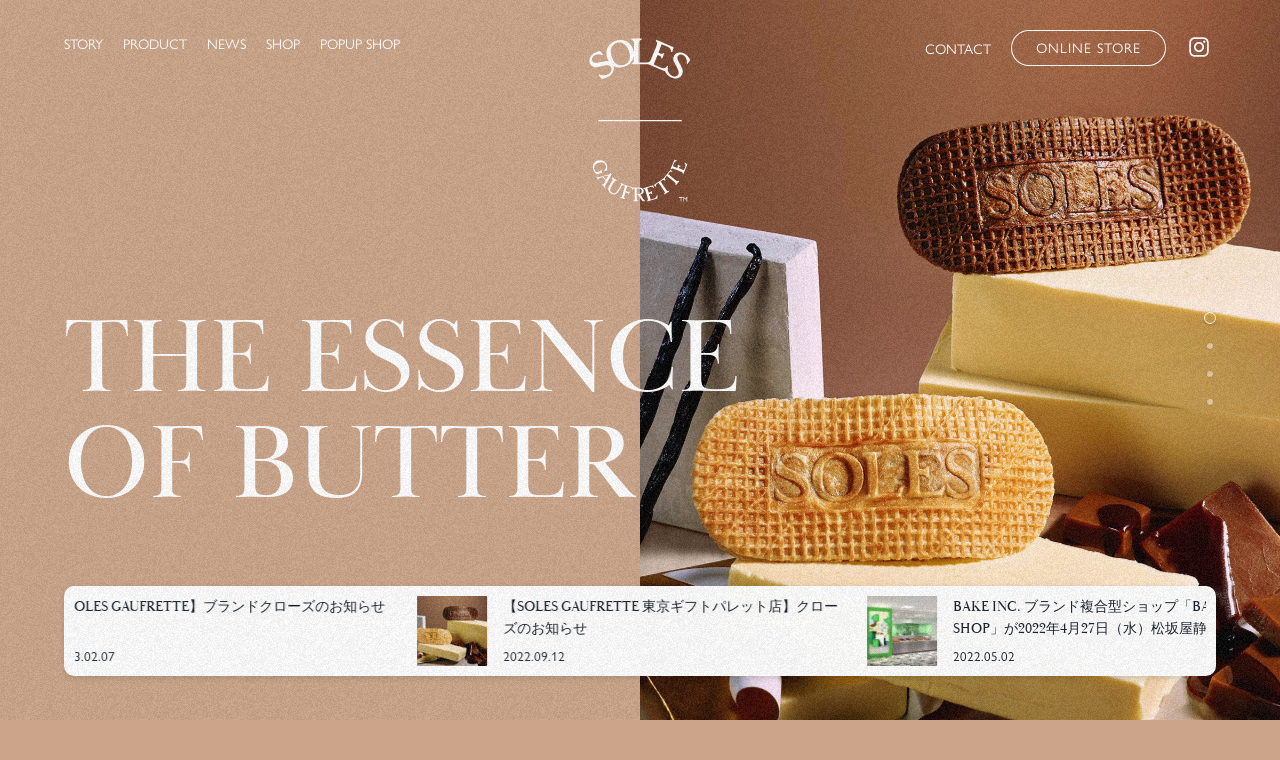

--- FILE ---
content_type: text/html; charset=UTF-8
request_url: https://soles-gaufrette.com/
body_size: 76616
content:
<!DOCTYPE html><head><meta charset="utf-8"><meta content="width=device-width,maximum-scale=1.0,initial-scale=1.0,minimum-scale=1.0,user-scalable=yes,shrink-to-fit=no" name="viewport">  <script>(function(w,d,s,l,i){w[l]=w[l]||[];w[l].push({'gtm.start':
new Date().getTime(),event:'gtm.js'});var f=d.getElementsByTagName(s)[0],
j=d.createElement(s),dl=l!='dataLayer'?'&l='+l:'';j.async=true;j.src=
'https://www.googletagmanager.com/gtm.js?id='+i+dl;f.parentNode.insertBefore(j,f);
})(window,document,'script','dataLayer','GTM-MNBV3BL');</script> <link media="all" href="https://soles-gaufrette.com/wp-content/cache/autoptimize/1/css/autoptimize_6048d28dad9036a45e99f13b18201c55.css" rel="stylesheet" /><title>SOLES GAUFRETTE | バターゴーフレット専門店</title><link rel="apple-touch-icon" sizes="57x57" href="https://soles-gaufrette.com/wp-content/themes/soles/assets/icons/apple-touch-icon-57x57.png"><link rel="apple-touch-icon" sizes="60x60" href="https://soles-gaufrette.com/wp-content/themes/soles/assets/icons/apple-touch-icon-60x60.png"><link rel="apple-touch-icon" sizes="72x72" href="https://soles-gaufrette.com/wp-content/themes/soles/assets/icons/apple-touch-icon-72x72.png"><link rel="apple-touch-icon" sizes="76x76" href="https://soles-gaufrette.com/wp-content/themes/soles/assets/icons/apple-touch-icon-76x76.png"><link rel="apple-touch-icon" sizes="114x114" href="https://soles-gaufrette.com/wp-content/themes/soles/assets/icons/apple-touch-icon-114x114.png"><link rel="apple-touch-icon" sizes="120x120" href="https://soles-gaufrette.com/wp-content/themes/soles/assets/icons/apple-touch-icon-120x120.png"><link rel="apple-touch-icon" sizes="144x144" href="https://soles-gaufrette.com/wp-content/themes/soles/assets/icons/apple-touch-icon-144x144.png"><link rel="apple-touch-icon" sizes="152x152" href="https://soles-gaufrette.com/wp-content/themes/soles/assets/icons/apple-touch-icon-152x152.png"><link rel="apple-touch-icon" sizes="180x180" href="https://soles-gaufrette.com/wp-content/themes/soles/assets/icons/apple-touch-icon-180x180.png"><link rel="icon" type="image/png" href="https://soles-gaufrette.com/wp-content/themes/soles/assets/icons/favicon-32x32.png" sizes="32x32"><link rel="icon" type="image/png" href="https://soles-gaufrette.com/wp-content/themes/soles/assets/icons/favicon-96x96.png" sizes="96x96"><link rel="icon" type="image/png" href="https://soles-gaufrette.com/wp-content/themes/soles/assets/icons/favicon-16x16.png" sizes="16x16"><link rel="manifest" href="https://soles-gaufrette.com/wp-content/themes/soles/assets/icons/manifest.json"><link rel="mask-icon" href="https://soles-gaufrette.com/wp-content/themes/soles/assets/icons/safari-pinned-tab.svg" color="#000000"><meta name="msapplication-TileColor" content="#ffffff"><meta name="msapplication-navbutton-color" content="#ffffff"><meta name="msapplication-TileImage" content="/assets/icons/mstile-144x144.png"><link rel="preconnect" href="//www.googletagmanager.com" /><link rel="preconnect" href="//fonts.googleapis.com" /><link rel="preconnect" href="//use.typekit.net"><link rel="dns-prefetch" href="//www.googletagmanager.com" /><link rel="dns-prefetch" href="//fonts.googleapis.com" /><link rel="dns-prefetch" href="//use.typekit.net"><meta name="description"  content="8/5（水）東京駅八重洲北口「東京ギフトパレット」内にオープン。どこまでもバターな一枚。フランス生まれの伝統菓子ゴーフル。そのおいしさにインスピレーションを受け、厳選した素材とこだわりの製法で独特の食感を生み出し、日本人の好みに合わせ軽やかな味わいへと進化させました。バターの豊かな風味が香る、無限の可能性をもつ新しい焼き菓子です。" /> <script type="application/ld+json" class="aioseop-schema">{"@context":"https://schema.org","@graph":[{"@type":"Organization","@id":"https://soles-gaufrette.com/#organization","url":"https://soles-gaufrette.com/","name":"SOLES GAUFRETTE | バターゴーフレット専門店","sameAs":[]},{"@type":"WebSite","@id":"https://soles-gaufrette.com/#website","url":"https://soles-gaufrette.com/","name":"SOLES GAUFRETTE | バターゴーフレット専門店","publisher":{"@id":"https://soles-gaufrette.com/#organization"},"potentialAction":{"@type":"SearchAction","target":"https://soles-gaufrette.com/?s={search_term_string}","query-input":"required name=search_term_string"}},{"@type":"WebPage","@id":"https://soles-gaufrette.com#webpage","url":"https://soles-gaufrette.com","inLanguage":"ja","name":"SOLES GAUFRETTE | バターゴーフレット専門店","isPartOf":{"@id":"https://soles-gaufrette.com/#website"},"breadcrumb":{"@id":"https://soles-gaufrette.com#breadcrumblist"},"description":"8/5（水）東京駅八重洲北口「東京ギフトパレット」内にオープン。どこまでもバターな一枚。フランス生まれの伝統菓子ゴーフル。そのおいしさにインスピレーションを受け、厳選した素材とこだわりの製法で独特の食感を生み出し、日本人の好みに合わせ軽やかな味わいへと進化させました。バターの豊かな風味が香る、無限の可能性をもつ新しい焼き菓子です。","datePublished":"2020-08-03T10:20:46+09:00","dateModified":"2020-08-03T10:20:46+09:00","about":{"@id":"https://soles-gaufrette.com/#organization"}},{"@type":"BreadcrumbList","@id":"https://soles-gaufrette.com#breadcrumblist","itemListElement":[{"@type":"ListItem","position":1,"item":{"@type":"WebPage","@id":"https://soles-gaufrette.com/","url":"https://soles-gaufrette.com/","name":"SOLES GAUFRETTE | バターゴーフレット専門店"}}]}]}</script> <link rel="canonical" href="https://soles-gaufrette.com/" /><meta property="og:type" content="website" /><meta property="og:title" content="SOLES GAUFRETTE | バターゴーフレット専門店" /><meta property="og:description" content="8/5（水）東京駅八重洲北口「東京ギフトパレット」内にオープン。どこまでもバターな一枚。フランス生まれの伝統菓子ゴーフル。そのおいしさにインスピレーションを受け、厳選した素材とこだわりの製法で独特の食感を生み出し、日本人の好みに合わせ軽やかな味わいへと進化させました。バターの豊かな風味が香る、無限の可能性をもつ新しい焼き菓子です。" /><meta property="og:url" content="https://soles-gaufrette.com/" /><meta property="og:site_name" content="SOLES GAUFRETTE | バターゴーフレット専門店" /><meta property="og:image" content="https://soles-gaufrette.com/wp-content/uploads/2021/08/ogp20210820.jpg" /><meta property="og:image:secure_url" content="https://soles-gaufrette.com/wp-content/uploads/2021/08/ogp20210820.jpg" /><meta name="twitter:card" content="summary" /><meta name="twitter:title" content="SOLES GAUFRETTE | バターゴーフレット専門店" /><meta name="twitter:description" content="8/5（水）東京駅八重洲北口「東京ギフトパレット」内にオープン。どこまでもバターな一枚。フランス生まれの伝統菓子ゴーフル。そのおいしさにインスピレーションを受け、厳選した素材とこだわりの製法で独特の食感を生み出し、日本人の好みに合わせ軽やかな味わいへと進化させました。バターの豊かな風味が香る、無限の可能性をもつ新しい焼き菓子です。" /><meta name="twitter:image" content="https://soles-gaufrette.com/wp-content/uploads/2021/08/ogp20210820.jpg" /><link rel='dns-prefetch' href='//s.w.org' /> <script type="text/javascript">window._wpemojiSettings = {"baseUrl":"https:\/\/s.w.org\/images\/core\/emoji\/12.0.0-1\/72x72\/","ext":".png","svgUrl":"https:\/\/s.w.org\/images\/core\/emoji\/12.0.0-1\/svg\/","svgExt":".svg","source":{"concatemoji":"https:\/\/soles-gaufrette.com\/wp-includes\/js\/wp-emoji-release.min.js?ver=5.4.2"}};
			/*! This file is auto-generated */
			!function(e,a,t){var r,n,o,i,p=a.createElement("canvas"),s=p.getContext&&p.getContext("2d");function c(e,t){var a=String.fromCharCode;s.clearRect(0,0,p.width,p.height),s.fillText(a.apply(this,e),0,0);var r=p.toDataURL();return s.clearRect(0,0,p.width,p.height),s.fillText(a.apply(this,t),0,0),r===p.toDataURL()}function l(e){if(!s||!s.fillText)return!1;switch(s.textBaseline="top",s.font="600 32px Arial",e){case"flag":return!c([127987,65039,8205,9895,65039],[127987,65039,8203,9895,65039])&&(!c([55356,56826,55356,56819],[55356,56826,8203,55356,56819])&&!c([55356,57332,56128,56423,56128,56418,56128,56421,56128,56430,56128,56423,56128,56447],[55356,57332,8203,56128,56423,8203,56128,56418,8203,56128,56421,8203,56128,56430,8203,56128,56423,8203,56128,56447]));case"emoji":return!c([55357,56424,55356,57342,8205,55358,56605,8205,55357,56424,55356,57340],[55357,56424,55356,57342,8203,55358,56605,8203,55357,56424,55356,57340])}return!1}function d(e){var t=a.createElement("script");t.src=e,t.defer=t.type="text/javascript",a.getElementsByTagName("head")[0].appendChild(t)}for(i=Array("flag","emoji"),t.supports={everything:!0,everythingExceptFlag:!0},o=0;o<i.length;o++)t.supports[i[o]]=l(i[o]),t.supports.everything=t.supports.everything&&t.supports[i[o]],"flag"!==i[o]&&(t.supports.everythingExceptFlag=t.supports.everythingExceptFlag&&t.supports[i[o]]);t.supports.everythingExceptFlag=t.supports.everythingExceptFlag&&!t.supports.flag,t.DOMReady=!1,t.readyCallback=function(){t.DOMReady=!0},t.supports.everything||(n=function(){t.readyCallback()},a.addEventListener?(a.addEventListener("DOMContentLoaded",n,!1),e.addEventListener("load",n,!1)):(e.attachEvent("onload",n),a.attachEvent("onreadystatechange",function(){"complete"===a.readyState&&t.readyCallback()})),(r=t.source||{}).concatemoji?d(r.concatemoji):r.wpemoji&&r.twemoji&&(d(r.twemoji),d(r.wpemoji)))}(window,document,window._wpemojiSettings);</script> <script type='text/javascript' src='https://soles-gaufrette.com/wp-includes/js/jquery/jquery.js?ver=1.12.4-wp'></script> <link rel='https://api.w.org/' href='https://soles-gaufrette.com/wp-json/' /><link rel="EditURI" type="application/rsd+xml" title="RSD" href="https://soles-gaufrette.com/xmlrpc.php?rsd" /><link rel="wlwmanifest" type="application/wlwmanifest+xml" href="https://soles-gaufrette.com/wp-includes/wlwmanifest.xml" /><meta name="generator" content="WordPress 5.4.2" /><link rel='shortlink' href='https://soles-gaufrette.com/' /><link rel="alternate" type="application/json+oembed" href="https://soles-gaufrette.com/wp-json/oembed/1.0/embed?url=https%3A%2F%2Fsoles-gaufrette.com%2F" /><link rel="alternate" type="text/xml+oembed" href="https://soles-gaufrette.com/wp-json/oembed/1.0/embed?url=https%3A%2F%2Fsoles-gaufrette.com%2F&#038;format=xml" /></head><body> <noscript><iframe src="https://www.googletagmanager.com/ns.html?id=GTM-MNBV3BL"
height="0" width="0" style="display:none;visibility:hidden"></iframe></noscript><div class="landing"><canvas class="landing_canvas"></canvas><div class="landing__logo"> <svg xmlns="http://www.w3.org/2000/svg" viewBox="0 0 100 150"><path d="M15.3 75h69.4v1.1H15.3V75zm67.3 64.2h3.1v.5h-1.3v3.2h-.5v-3.2h-1.3v-.5zm6.2 0h.5v3.7h-.5V140l-1.1 1.4h-.1l-1.1-1.4v2.9H86v-3.7h.5l1.2 1.5 1.1-1.5zM87 19.6c-2.9-1.5-6.9-1.4-8.7 2-1 1.8-.6 3.7.1 5.1.4.7 1.4 2.6 2.2 4.1 1.5 2.8 2.2 4.9 1.2 6.4-1.3 2-3.9 2-6 .4-1.2-.9-2.2-2.2-2.6-4-.2-1-.1-2.5.1-3.4 0-.1 0-.2-.1-.2l-.2-.2c-.1 0-.2 0-.3.1-2.2 2.7-3.5 2.2-6.5 1l-4.7-2.1c-.1 0-.1-.1-.1-.1l3.2-7.8c0-.1.1-.1.1-.1l1.1.5c1.4.6 2 .9 2 2.1 0 .1.1.2.1.2l.5.2c.1 0 .2 0 .2-.1l.8-2 .8-2c0-.1 0-.2-.1-.2l-.5-.2h-.2c-.8.8-1.5.7-2.9.1l-1.1-.5c-.1 0-.1-.1-.1-.1l2.8-6.9 3.2 1.3c1.4.6 2.6 1.1 3.1 1.6 1 .8 1.6 1.7 1.4 3.1 0 .1.1.2.2.2l.6.2c.1 0 .2 0 .3-.1l1.1-3.6c0-.1 0-.3-.2-.3l-14-6.1c-.1-.1-.2 0-.3.1l-.3.7c0 .1 0 .2.1.2.9.9 1.4 1.6.5 4 0 0-3.2 7.6-4.3 10.3-.2.6-.4.9-.4 1-1.2 2.6-2.1 2.5-3.9 2.5h-6.5V11.7c0-2.6 1-3.1 2.5-3.6.1 0 .2-.1.2-.2v-.7c0-.1-.1-.2-.2-.2h-8.1c-.1 0-.2.1-.2.2V8c0 .1.1.2.1.2 1.2.4 2 1 2 3.5V19c-.1-1-.4-2-.8-3.1-1.2-3.3-3.2-5.6-6-6.7-2.8-1.2-5.7-1.2-8.7-.1-3 1.1-5.2 3-6.5 5.7-1.3 2.7-1.4 5.6-.2 8.8.3.9.7 1.8 1.2 2.5-1-.2-2.1-.3-3.5 0-1.2.2-2 .4-3.7.7-.7.1-1.5.3-2.6.5-3.9.8-5.5-2.9-3.1-5.4 2.2-2.2 5.9-1.8 7.3-.9.1.1.2.1.3 0l.4-.3c.1-.1.1-.2 0-.3L17 17.8c-.1-.1-.2-.2-.4-.2-.9.1-4.2.6-6.6 3.1-2.3 2.4-3.2 6.2-.5 8.9 1.5 1.4 3.3 1.6 4.9 1.3.8-.2 2.8-.6 4.5-1 3.1-.7 5.3-.8 6.5.6 1.5 1.8.9 4.3-1.3 5.9-1.9 1.4-4.5 2.1-7.9.6H16l-.4.3c-.1.1-.1.2 0 .3l2.3 2.9c.1.1.2.2.3.2.8-.1 3.9-.4 6.9-2.8 2.5-2 3.7-5.1 3-7.7.1.1.2.1.3.1 2.7 1.3 5.7 1.3 8.8.2 3.2-1.2 5.4-3.1 6.7-5.8.4-1 .7-2 .9-3v3.9c0 1-.9 1.8-1.3 2-.1 0-.1.1-.1.2v.5c0 .1.1.2.2.2h13.3l13.9 5.9s.8 1.6 1.7 2.5c.6.6 1.3 1.3 2.1 1.9 3.4 2.3 7.8 2.2 9.8-.7 1.2-1.7 1.8-4 .2-7.2-.5-1.1-.9-1.8-1.7-3.3-.3-.6-.7-1.4-1.2-2.3-1.9-3.5 1.3-6.1 4.3-4.4 2.7 1.6 3.4 5.1 2.9 6.8 0 .1 0 .2.1.2l.4.3c.1.1.2 0 .3-.1l1.9-2.7c.1-.1.1-.3.1-.4-.2-.7-1.5-3.7-4.7-5.4zm-45.9 5.3c-1.4 4-6.3 5.8-10.1 3.7-2-1.1-3.3-2.8-4.5-6.1-1.2-3.3-1.1-5.5-.3-7.6 1.7-4.4 6.8-5.8 10-3.6 1.9 1.3 3.3 2.8 4.5 6 1.2 3.3 1.2 5.5.4 7.6zm41.3 89.9c.3-.8.5-1 1.1-1.1 0 0 .1 0 .1-.1l.1-.3c0-.1 0-.1-.1-.1l-1.1-.4-1.1-.4c-.1 0-.1 0-.1.1l-.1.3v.1c.4.4.4.8.1 1.5l-.2.6H81l-3.6-1.5v-.1l.7-1.7c.3-.7.6-1.4.8-1.7.4-.5.9-.8 1.7-.8.1 0 .1 0 .1-.1l.1-.3c0-.1 0-.1-.1-.1l-1.9-.6c-.1 0-.2 0-.2.1l-3.1 7.5c0 .1 0 .1.1.1l.4.2h.1c.5-.5.9-.8 2.1-.3 0 0 5.9 2.4 6 2.4 1.3.5 1.4 1 1.4 1.7 0 .1 0 .1.1.1l.4.2c.1 0 .1 0 .1-.1l3.2-7.8c0-.1 0-.2-.1-.3l-1.8-1.4h-.1l-.2.3v.1c1.2 1.6.6 2.9.3 3.8l-.9 2.1h-.1l-4.2-1.7v-.1l.1-.2zm-24.2 21.6c.8-.2 1.1-.3 1.5.2h.1l.3-.1c.1 0 .1-.1.1-.1l-.3-1.1-.3-1.1c0-.1-.1-.1-.1-.1l-.3.1s-.1 0-.1.1c-.1.6-.4.8-1.2 1l-.6.2h-.1l-1.1-3.8v-.1l1.7-.5c.8-.2 1.4-.4 1.8-.4.7 0 1.2.2 1.6.8 0 .1.1.1.1.1l.3-.1c.1 0 .1-.1.1-.1l-.8-1.9c0-.1-.1-.1-.2-.1l-7.9 2.4c-.1 0-.1.1-.1.1l.1.4c0 .1.1.1.1.1.7 0 1.1.2 1.6 1.5 0 0 1.9 6.2 1.9 6.3.4 1.3.1 1.7-.4 2.1 0 0-.1.1 0 .1l.1.4c0 .1.1.1.1.1l8.2-2.5c.1 0 .2-.1.2-.2l-.1-2.3c0-.1-.1-.1-.1-.1h-.3c-.1 0-.1 0-.1.1-.5 2-1.9 2.4-2.8 2.7l-2.2.7h-.1l-1.4-4.4v-.1l.7-.4zm24.2-10.6l-.3-.3H82c-.2.2-1 .7-1.7.1-.2-.1-5.2-4.2-6.8-5.5v-.1l1.1-1.4c.5-.6 1-.7 1.6-.5.1 0 .5.1.6.2h.1l.2-.2v-.1l-1.5-1.5c-.1-.1-.1 0-.2 0l-5.6 7c-.1.2-.3.3-.5.4l-7.6 5.1c-.1 0-.1.1 0 .2l1.4 1.6s.1.1.1 0l.3-.2s.1-.1 0-.1c-.1-.1-.1-.5-.2-.6-.1-.6 0-1.1.6-1.5l1.5-1h.1c1.2 1.7 4.8 7.1 4.9 7.3.5.7 0 1.5-.2 1.7v.1l.3.4c0 .1.1.1.2 0l3.5-2.3c.1 0 .1-.1 0-.2l-.3-.4s-.1-.1-.1 0c-.3.1-1.1.3-1.7-.4-.1-.2-3.7-5.6-4.9-7.3v-.1l1.4-1c.6-.4 1.2-.3 1.6 0 .1.1.4.3.5.4h.1l.5-.4v-.1c-.1-.1-.3-.4-.3-.5-.3-.5-.3-1 .2-1.6l1.1-1.4h.1c1.6 1.3 6.7 5.4 6.8 5.5.7.5.4 1.4.3 1.7v.1l.4.3h.2l2.6-3.2c-.3-.1-.3-.2-.3-.2zm-28 16.5c-.9-.1-1.5-1-2.6-2.8-.8-1.5-1-2-1.5-2.2v-.1c1.7-.2 2.8-1.3 2.8-2.9 0-1.4-.8-3-4-3h-4.4c-.2 0-.4 0-.6-.1l-6.7-2.1c-.4-.1-.8-.3-1.2-.5l-2-1.2h-.1l-.2.3v.1c.5.5.6.9-.1 2.1l-2.3 3.8c-1.4 2.2-2.9 3.1-4.8 1.9-1.6-1-2.1-2.5-.7-4.8l2.2-3.7c.5-.8.6-.9.8-1.1.5-.6 1-.5 1.4-.4h.1l.2-.3v-.1L27 123h-.1l-.2.3v.1c.7.7.7 1.4-.1 2.7l-2.3 3.8c-1.8 2.9-.4 5.1 1.7 6.4 2.5 1.5 4.5.9 6.3-2l2.3-3.8c.4-.7.6-1 .9-1.1.1-.1.4-.1.6-.1.4.1.9.4 1.1.6.2.3.2.7 0 1.4l-1.9 6c-.3.9-.4 1.4-.5 1.6-.3.4-1 .5-1.3.4-.1 0-.1 0-.1.1l-.1.3c0 .1 0 .1.1.1l4 1.2c.1 0 .1 0 .1-.1l.1-.3c0-.1 0-.1-.1-.1-.2-.1-.8-.5-.8-1.1 0-.2.1-.7.4-1.6l.1-.3.6-2.1s0-.1.1 0l1.9.6c.6.2.7.4.5.9 0 .1 0 .1.1.1l.3.1c.1 0 .1 0 .1-.1l.7-2.3c0-.1 0-.1-.1-.1l-.3-.1H41c-.3.5-.7.5-1.6.2l-1.3-.4s-.1 0 0-.1l1.2-3.9s0-.1.1 0l1.7.5c.8.2 1.4.5 1.7.7.6.4.9.9.9 1.7 0 .1 0 .1.1.1l.3.1c.1 0 .1 0 .1-.1l.3-1.5s.1-.1.1 0c.3.1.8.4.9.9.1.3.1.5.1 1.4v5.7c0 1 0 1.2-.1 1.4-.1.7-.8 1-1 1l-.1.1v.4c0 .1.1.1.1.1h3.9c.1 0 .1-.1.1-.1v-.4c0-.1 0-.1-.1-.1-.3-.1-1.1-.4-1.1-1.1 0-.3-.1-.4-.1-1.4v-2.4h.4c1.1 0 1.7 1.2 2.5 2.4 1.1 2.4 2.2 3.1 3.3 3.1h.9c.1 0 .1-.1.1-.1v-.4c.1.1 0 0 0 0zm-7.1-5.5c-.1 0-.1 0 0 0v-4.7h1.4c1.9.1 2.5 1 2.6 1.5.2.7 0 1.5-.3 1.9-.7 1.1-2.1 1.3-3.7 1.3zM20.8 130l.6-1.1 4.9-8.4v-.1l-.9-1.2c0-.1-.1-.1-.2 0l-.2.2s-.1.1 0 .1c.1.3 0 .5-.3.7l-7 1.9c-.6.2-1.9.4-2 .5-1 .2-1.3.1-1.7-.3h-.1l-.3.2c-.1 0-.1.1 0 .2l1.5 1.9c0 .1.1.1.2 0l.3-.3.1-.1c-.1-.4.2-.7.9-.9.1 0 .9-.3 2.2-.6h.1l2.4 3.1v.1l-1 1.8c-.5.9-.9.9-1.4.6h-.1l-.3.3c-.1 0-.1.1 0 .2l2.3 3c0 .1.1.1.2 0l.3-.2c.1 0 .1-.1 0-.1-.7-.7-.8-1-.5-1.5zm2.9-8.8l-2.2 3.6h-.1l-1.9-2.5v-.1c1.5-.4 3.2-.8 4.2-1 0-.1 0-.1 0 0zm-6-4.8l1.1 3.1c0 .1 0 .1-.1.1l-.3.1c-.1 0-.1 0-.1-.1-.3-.4-.5-.6-1.2-.4-.3.1-1.6.5-2 .7-.3.1-.5.2-.6.3-.1.1-.2.1-.2 0-1.2-.7-2.6-1.8-3.3-4-.5-1.6-.4-3.1.2-4.5.7-1.4 1.9-2.4 3.4-2.9 3.2-1.1 6.3.3 7.6 3.3 1 2.4.3 4.4.1 4.9 0 .1-.1.1-.2.1l-1.6.4c-.1 0-.1 0-.1-.1l-.1-.3v-.1c.5-.4.8-.8 1-1.4.9-1.9-.1-4.3-2-5.1-1.1-.5-2.5-.3-3.9.2-1.7.6-3 1.6-3.4 2.9-.4 1.2-.2 2.4.3 3.3.4.7 1 1.4 1.7 1.6h.1c.1 0 .3-.1.6-.2.6-.2 1.7-.6 1.9-.7.5-.2.6-.7.6-1.1 0-.1 0-.1.1-.1l.3-.1c0 .1.1.1.1.1z"/></svg></div></div><canvas class="grain"></canvas><header class="site-header"><div class="toggle js-open-gnav medium-up--hide"> <span class="toggle__inner"> <span class="t t1"></span> <span class="t t2"></span> </span></div><div class="header__left small--hide"> <a href="https://soles-gaufrette.com/story/" class="js-link-gnav nav-story"><span>STORY</span></a> <a href="https://soles-gaufrette.com/?id=product" class="js-link-gnav nav-product"><span>PRODUCT</span></a> <a href="#" class="js-link-gnav nav-home-product js-scroll-to" data-to="#product"><span>PRODUCT</span></a> <a href="https://soles-gaufrette.com/news/" class="js-link-gnav nav-news"><span>NEWS</span></a> <a href="https://soles-gaufrette.com/shop/" class="js-link-gnav nav-shop"><span>SHOP</span></a> <a href="https://soles-gaufrette.com/popup-shop/" class="js-link-gnav nav-popupshop"><span>POPUP SHOP</span></a></div><div class="header__right small--hide"> <a href="https://soles-gaufrette.com/contact/" class="js-link-gnav nav-contact"><span>CONTACT</span></a> <a href="https://bake-the-online.com/" target="_blank" rel="noopener" class="btn btn--mini"><span>ONLINE STORE</span></a></div><div class="insta"><a href="https://www.instagram.com/solesgaufrette/" target="_blank" rel="noopener"><svg class="icon"><use xlink:href="https://soles-gaufrette.com/wp-content/themes/soles/assets/img/sprite.svg#sns-instagram"></use></svg></a></div><div class="header__bg"></div></header><div class="global-navigation"><div class="global-navigation__mask js-close-gnav"></div><div class="gn__logo"> <a href="https://soles-gaufrette.com/" class="js-link-gnav"><svg xmlns="http://www.w3.org/2000/svg" viewBox="0 0 300 30"><path d="M293.5 22.5h3v.5h-1.3v3h-.5v-3h-1.3l.1-.5zm6 0h.5V26h-.5v-2.7l-1.1 1.4h-.1l-1.1-1.4V26h-.5v-3.6h.5l1.2 1.5 1.1-1.4zM26.2 14.9c0-3.5 1.1-6.2 3.3-8.3 2.1-2 4.8-3.1 8.1-3.1s6.1 1.1 8.2 3.1c2.2 2 3.3 4.9 3.3 8.4s-1.1 6.3-3.2 8.4c-2.1 2.1-4.9 3.2-8.3 3.2-3.4 0-6.1-1.1-8.3-3.2-2.1-2.1-3.1-4.9-3.1-8.5zm3.8.2c0 3.6.7 5.7 2.2 7.3 2.9 3.3 8.2 3.3 10.9 0 1.5-1.7 2.2-3.8 2.2-7.3s-.9-5.4-2.2-7.3c-2.3-3.2-7.6-3.6-10.8-.1-1.5 1.8-2.3 3.8-2.3 7.4zm-20.1 9v-3.8c0-.1.1-.2.2-.2h.5c.1 0 .2 0 .2.1 1.6 3.4 4.3 4.4 6.6 4.6 2.7.1 4.8-1.4 4.7-3.8 0-1.8-1.8-3.2-4.7-4.6-1.5-.8-3.5-1.7-4.2-2.1-1.5-.8-2.8-2-3-4.2-.5-3.8 2.7-6.2 6-6.6 3.6-.5 6.5 1.3 7.3 1.7.1.1.2.2.2.4V9c0 .1-.1.2-.2.2H23c-.1 0-.2-.1-.2-.2-.6-1.6-3.2-4.2-6.4-4-3.5.4-4.6 4.4-1 6.2 1 .5 1.7.9 2.3 1.3 1.5.8 2.2 1.3 3.3 1.8 3.2 1.7 4.1 4.1 4.1 6.1 0 3.7-3.6 6.3-7.7 6.3-4 0-6.6-1.7-7.3-2.2-.1-.1-.2-.3-.2-.4zm78.3 0v-3.8c0-.1.1-.2.2-.2h.5c.1 0 .2 0 .2.1 1.6 3.4 4.3 4.4 6.6 4.6 2.7.1 4.8-1.4 4.7-3.8 0-1.8-1.8-3.2-4.7-4.6-1.5-.8-3.5-1.7-4.2-2.1-1.5-.8-2.8-2-3-4.2-.4-3.8 2.8-6.3 6.1-6.7 3.6-.5 6.5 1.3 7.3 1.7.1.1.2.2.2.4v3.3c0 .1-.1.2-.2.2h-.5c-.1 0-.2-.1-.2-.2-.7-1.5-3.3-4.1-6.5-3.9-3.5.4-4.6 4.4-1 6.2 1 .5 1.7.9 2.3 1.3 1.5.8 2.2 1.3 3.3 1.8 3.2 1.7 4.1 4.1 4.1 6.1 0 3.7-3.6 6.3-7.7 6.3-4 0-6.6-1.7-7.3-2.2-.1 0-.2-.2-.2-.3zm-21.8-2.8c-1.5 2.4-3.3 3.1-5.1 3.1h-5.7c-.1 0-.1 0-.1-.1V8.9c0-2.6.8-3.1 1.9-3.6.1 0 .1-.1.1-.2v-.7c0-.1-.1-.2-.2-.2h-7.5c-.1 0-.2.1-.2.2v.8c0 .1.1.2.1.2 1.3.5 1.9 1 1.9 3.6v12.3c0 1.9-.5 2.7-1.3 3.2-.3.2-.7.3-.9.4-.1 0-.2.1-.2.2v.8c0 .1.1.2.2.2h16.1c.2 0 .4-.1.4-.3l1.2-4.2c0-.1 0-.2-.1-.2l-.7-.2c.3-.1.2 0 .1.1zm9.4-5.7c1.5 0 2.2.1 2.7 1.2 0 .1.1.1.2.1h.6c.1 0 .2-.1.2-.2v-4.4c0-.1-.1-.2-.2-.2h-.7c-.1 0-.1 0-.2.1-.5 1.1-1.1 1.2-2.7 1.2h-1.3c-.1 0-.1 0-.1-.1V5.8c0-.1 0-.1.1-.1h3.4c1.5 0 2.8 0 3.5.3 1.3.4 2.1 1 2.5 2.4 0 .1.1.2.2.2l.6-.1c.1 0 .2-.1.2-.2l-.4-3.9c0-.2-.1-.3-.3-.3H68.6c-.1 0-.2.1-.2.2v.8c0 .1.1.2.1.2 1.2.5 1.9 1 1.9 3.5v12.4c0 2.6-.8 3.1-1.9 3.6-.1 0-.1.1-.1.2v.9c0 .1.1.2.2.2h16.1c.2 0 .4-.1.4-.3l1.2-4.2c0-.1 0-.2-.1-.3l-.6-.2c-.1 0-.2 0-.3.1-1.9 3.3-4.7 3.2-6.6 3.2h-4.4c-.1 0-.1 0-.1-.1v-8.7c0-.1 0-.1.1-.1l1.5.1zm204.5 0c1.5 0 2.2.1 2.7 1.2 0 .1.1.1.2.1h.6c.1 0 .2-.1.2-.2v-4.4c0-.1-.1-.2-.2-.2h-.6c-.1 0-.1 0-.2.1-.5 1.1-1.1 1.2-2.7 1.2H279c-.1 0-.1 0-.1-.1V5.8c0-.1 0-.1.1-.1h3.4c1.5 0 2.8 0 3.5.3 1.3.4 2.1 1 2.5 2.4 0 .1.1.2.2.2l.6-.1c.1 0 .2-.1.2-.2l-.4-3.8c0-.2-.1-.3-.3-.3h-15.5c-.1 0-.2.1-.2.2v.8c0 .1.1.2.1.2 1.2.5 1.9 1 1.9 3.5v12.4c0 2.6-.8 3.1-1.9 3.6-.1 0-.1.1-.1.2v.9c0 .1.1.2.2.2h16.1c.2 0 .4-.1.4-.3l1.2-4.2c0-.1 0-.2-.1-.3l-.6-.2c-.1 0-.2 0-.3.1-1.9 3.3-4.7 3.2-6.6 3.2h-4.4c-.1 0-.1 0-.1-.1v-8.7c0-.1 0-.1.1-.1h1.4zm-98.8 4.7c0 1.8 0 2.7.1 3.1.4 1 1.5 1.4 2 1.5.1 0 .2.1.2.2v.7c0 .1-.1.2-.2.2h-7.9c-.1 0-.2-.1-.2-.2v-.7c0-.1.1-.2.2-.2.5-.1 1.6-.6 2-1.5.2-.4.1-1.3.1-3.1v-12c0-2-.6-2.7-2.1-3.1-.1 0-.2-.1-.2-.2v-.6c0-.1.1-.2.2-.2h15.8c.1 0 .2.1.2.2l.4 3.9c0 .1-.1.2-.2.2l-.6.1c-.1 0-.2-.1-.2-.2-.4-1.5-1.3-2.1-2.5-2.5-.7-.2-1.9-.3-3.5-.3h-3.4c-.1 0-.1 0-.1.1v7.7c0 .1 0 .1.1.1h2.6c1.6 0 2.3-.1 2.7-1.4 0-.1.1-.1.2-.1h.6c.1 0 .2.1.2.2v4.5c0 .1-.1.2-.2.2h-.9c-.1 0-.2-.1-.2-.2 0-1.1-.3-1.5-1.5-1.5h-3.7c-.1 0-.1 0-.1.1l.1 5zm-54.8-5.9h6.2c.1 0 .2.1.2.2v.6c0 .1-.1.2-.2.2-1 .2-1.5.6-1.5 1.8v4c0 .6.1 1 .3 1.3.1.1 0 .3-.1.4-2 1.6-4.8 3.6-9.2 3.4-3.1-.1-5.9-1.2-7.9-3.2-2.1-2-3.1-4.8-3.1-8 0-6.4 4.4-11 10.6-11.5 4.9-.4 8.1 2.2 8.8 2.9.1.1.2.2.1.4l-.3 3.1c0 .1-.1.2-.2.2h-.7c-.1 0-.2-.1-.2-.1-.4-1.1-1-1.9-1.8-2.7-2.9-2.7-7.7-2.5-10.4.4-1.5 1.7-2.2 4.4-2.2 7.2 0 3.4 1.1 6.3 3.1 7.8 1.9 1.5 4.2 1.8 6.1 1.5 1.5-.2 3.1-.9 3.9-2 .1-.1.1-.2.1-.2v-5c0-1.2-.9-1.5-1.6-1.7-.1 0-.2-.1-.2-.2v-.6c0-.1.1-.2.2-.2zm41.6-10.2h5.5c.1 0 .2.1.2.2v.7c0 .1-.1.2-.2.2-1.5.5-1.9.6-1.9 3.8v8.2c0 6.3-2.7 9.3-8.1 9.3-4.8 0-9-2.1-9-8.6V9.6c0-2.9-.7-3.9-2.5-4.4-.1 0-.1-.1-.1-.2v-.6c0-.1.1-.2.2-.2h8c.1 0 .2.1.2.2v.7c0 .1-.1.2-.2.2-.8.1-1.5.5-1.8 1.9-.1.5-.1.7-.1 2.5v8c0 5.1 2.2 7.1 5.7 7.1 4.2 0 5.8-2.8 5.8-7.7V8.6c0-2.6-.5-3.2-1.8-3.5-.1 0-.2-.1-.2-.2v-.5c.1-.1.2-.2.3-.2zm-16 19.3l-1-2.3-7.1-17c0-.1-.1-.1-.2-.1h-2.9c-.1 0-.2.1-.2.2v.6c0 .1.1.2.2.2.5.1.9.6.6 1.3L136.6 19c-.5 1.1-1.5 3.4-1.5 3.5-.8 1.8-1.3 2.1-2.3 2.3-.1 0-.2.1-.2.2v.8c0 .1.1.2.2.2h4.5c.1 0 .2-.1.2-.2V25c0-.1 0-.2-.1-.2-.8-.4-.9-1.3-.4-2.4.1-.2.7-1.6 1.5-4l.1-.1h7.3s.1 0 .1.1l1.5 3.6c.8 1.8.3 2.4-.7 2.8-.1 0-.1.1-.1.2v.8c0 .1.1.2.2.2h7.2c.1 0 .2-.1.2-.2V25c0-.1-.1-.2-.2-.2-.7 0-1.4-.3-1.8-1.3zm-9.9-14.4l2.9 7.5s0 .1-.1.1h-6s-.1 0-.1-.1c1.1-2.7 2.2-5.8 2.9-7.5.2-.1.3-.1.4 0zm70 16.8c0 .1-.1.2-.2.2h-1.7c-2 0-4.2-1.3-6.2-5.7-1.4-2.3-2.6-4.5-4.6-4.5h-.8s-.1 0-.1.1v4.5c0 1.7.1 2 .1 2.6.1 1.4 1.6 1.9 2.1 2 .1 0 .1.1.1.2v.7c0 .1-.1.2-.2.2h-7.3c-.1 0-.2-.1-.2-.2v-.7c0-.1.1-.2.1-.2.4-.2 1.5-.7 1.8-1.9.1-.5.2-.9.2-2.7V9.6c0-1.7 0-2.1-.2-2.6-.3-1.2-1.6-1.6-2.1-1.7-.1 0-.2-.1-.2-.2v-.7c0-.1.1-.2.2-.2h8.5c6.1 0 8 3.1 8 5.7 0 3.1-2 5.2-5.3 5.5-.1 0-.1.1 0 .1.8.5 1.2 1.4 2.8 4.2 1.9 3.5 3.2 5.1 4.8 5.3.1 0 .2.1.2.2l.2.7zm-13.5-11.5c3.1 0 5.7-.3 7.1-2.3.5-.8 1.1-2.2.6-3.6-.4-1.1-1.4-2.8-4.9-2.9H199s-.1 0-.1.1v8.7zm21.7 1.2c1.5 0 2.2.1 2.7 1.2 0 .1.1.1.2.1h.6c.1 0 .2-.1.2-.2v-4.4c0-.1-.1-.2-.2-.2h-.6c-.1 0-.1 0-.2.1-.5 1.1-1.1 1.2-2.7 1.2h-1.3c-.1 0-.1 0-.1-.1V5.8c0-.1 0-.1.1-.1h3.4c1.5 0 2.8 0 3.5.3 1.3.4 2.1 1 2.5 2.4 0 .1.1.2.2.2l.6-.1c.1 0 .2-.1.2-.2l-.4-3.9c0-.2-.1-.3-.3-.3h-15.5c-.1 0-.2.1-.2.2v.8c0 .1.1.2.1.2 1.2.5 1.9 1 1.9 3.5v12.4c0 2.6-.8 3.1-1.9 3.6-.1 0-.1.1-.1.2v.9c0 .1.1.2.2.2h16.1c.2 0 .4-.1.4-.3l1.2-4.2c0-.1 0-.2-.1-.3l-.6-.2c-.1 0-.2 0-.3.1-1.9 3.3-4.7 3.2-6.6 3.2h-4.4c-.1 0-.1 0-.1-.1v-8.7c0-.1 0-.1.1-.1l1.4.1zM236 5.5h3.3c.1 0 .1 0 .1.1v16.6c0 1.6-1.6 2.3-2.1 2.5-.1 0-.2.1-.2.2v.9c0 .1.1.2.2.2h7.9c.1 0 .2-.1.2-.2V25c0-.1-.1-.2-.2-.2-.5-.1-2.1-.7-2.1-2.5V5.6c0-.1 0-.1.1-.1h3.3c1.5 0 2.2.8 2.6 1.7.1.3.4.9.4 1.2 0 .1.1.1.2.1h.6c.1 0 .2-.1.2-.2l.4-4.1c0-.1-.1-.2-.2-.2h-18.8c-.1 0-.2.1-.2.2l.4 4.1c0 .1.1.2.2.2h.6c.1 0 .2-.1.2-.1l.4-1.2c.3-.9 1-1.7 2.5-1.7zm20.2 0h3.3c.1 0 .1 0 .1.1v16.6c0 1.6-1.6 2.3-2.1 2.5-.1 0-.2.1-.2.2v.9c0 .1.1.2.2.2h7.9c.1 0 .2-.1.2-.2V25c0-.1-.1-.2-.2-.2-.5-.1-2.1-.7-2.1-2.5V5.6c0-.1 0-.1.1-.1h3.3c1.5 0 2.2.8 2.6 1.7l.4 1.2c0 .1.1.1.2.1h.7c.1 0 .2-.1.2-.2l.4-4.1c0-.1-.1-.2-.2-.2h-18.8c-.1 0-.2.1-.2.2l.4 4.1c0 .1.1.2.2.2h.7c.1 0 .2-.1.2-.1.1-.3.2-.9.4-1.2.2-.9.8-1.7 2.3-1.7z"/></svg></a></div><div class="global-navigation__content"><div class="col"><nav class="gn"><ul class="gn__mainnav"><li><span class="io-p"><a href="https://soles-gaufrette.com/story/" class="js-link-gnav nav-story">STORY</a></span></li><li><span class="io-p"><a href="https://soles-gaufrette.com/?id=product" class="js-link-gnav nav-product">PRODUCT</a></span></li><li><span class="io-p"><a href="#" class="js-link-gnav nav-home-product js-scroll-to" data-to="#product">PRODUCT</a></span></li><li><span class="io-p"><a href="https://soles-gaufrette.com/news/" class="js-link-gnav nav-news">NEWS</a></span></li><li><span class="io-p"><a href="https://soles-gaufrette.com/shop/" class="js-link-gnav nav-shop">SHOP</a></span></li><li><span class="io-p"><a href="https://soles-gaufrette.com/popup-shop/" class="js-link-gnav nav-popupshop">POPUP SHOP</a></span></li><li><span class="io-p"><a href="https://soles-gaufrette.com/contact/" class="js-link-gnav nav-contact">CONTACT</a></span></li><li><span class="io-p"><a href="https://bake-the-online.com/" target="_blank" rel="noopener" class="btn"><span>ONLINE STORE</span></a></span></li></ul></nav></div></div></div><main id="xhr"><div class="xhr-loader" data-namespace="home"><div class="xhr-wrap"><div class="xhr-body"><section class=""><div class="hero io"><div class="hero__logo io"> <svg xmlns="http://www.w3.org/2000/svg" viewBox="0 0 100 150"><path d="M15.3 75h69.4v1.1H15.3V75zm67.3 64.2h3.1v.5h-1.3v3.2h-.5v-3.2h-1.3v-.5zm6.2 0h.5v3.7h-.5V140l-1.1 1.4h-.1l-1.1-1.4v2.9H86v-3.7h.5l1.2 1.5 1.1-1.5zM87 19.6c-2.9-1.5-6.9-1.4-8.7 2-1 1.8-.6 3.7.1 5.1.4.7 1.4 2.6 2.2 4.1 1.5 2.8 2.2 4.9 1.2 6.4-1.3 2-3.9 2-6 .4-1.2-.9-2.2-2.2-2.6-4-.2-1-.1-2.5.1-3.4 0-.1 0-.2-.1-.2l-.2-.2c-.1 0-.2 0-.3.1-2.2 2.7-3.5 2.2-6.5 1l-4.7-2.1c-.1 0-.1-.1-.1-.1l3.2-7.8c0-.1.1-.1.1-.1l1.1.5c1.4.6 2 .9 2 2.1 0 .1.1.2.1.2l.5.2c.1 0 .2 0 .2-.1l.8-2 .8-2c0-.1 0-.2-.1-.2l-.5-.2h-.2c-.8.8-1.5.7-2.9.1l-1.1-.5c-.1 0-.1-.1-.1-.1l2.8-6.9 3.2 1.3c1.4.6 2.6 1.1 3.1 1.6 1 .8 1.6 1.7 1.4 3.1 0 .1.1.2.2.2l.6.2c.1 0 .2 0 .3-.1l1.1-3.6c0-.1 0-.3-.2-.3l-14-6.1c-.1-.1-.2 0-.3.1l-.3.7c0 .1 0 .2.1.2.9.9 1.4 1.6.5 4 0 0-3.2 7.6-4.3 10.3-.2.6-.4.9-.4 1-1.2 2.6-2.1 2.5-3.9 2.5h-6.5V11.7c0-2.6 1-3.1 2.5-3.6.1 0 .2-.1.2-.2v-.7c0-.1-.1-.2-.2-.2h-8.1c-.1 0-.2.1-.2.2V8c0 .1.1.2.1.2 1.2.4 2 1 2 3.5V19c-.1-1-.4-2-.8-3.1-1.2-3.3-3.2-5.6-6-6.7-2.8-1.2-5.7-1.2-8.7-.1-3 1.1-5.2 3-6.5 5.7-1.3 2.7-1.4 5.6-.2 8.8.3.9.7 1.8 1.2 2.5-1-.2-2.1-.3-3.5 0-1.2.2-2 .4-3.7.7-.7.1-1.5.3-2.6.5-3.9.8-5.5-2.9-3.1-5.4 2.2-2.2 5.9-1.8 7.3-.9.1.1.2.1.3 0l.4-.3c.1-.1.1-.2 0-.3L17 17.8c-.1-.1-.2-.2-.4-.2-.9.1-4.2.6-6.6 3.1-2.3 2.4-3.2 6.2-.5 8.9 1.5 1.4 3.3 1.6 4.9 1.3.8-.2 2.8-.6 4.5-1 3.1-.7 5.3-.8 6.5.6 1.5 1.8.9 4.3-1.3 5.9-1.9 1.4-4.5 2.1-7.9.6H16l-.4.3c-.1.1-.1.2 0 .3l2.3 2.9c.1.1.2.2.3.2.8-.1 3.9-.4 6.9-2.8 2.5-2 3.7-5.1 3-7.7.1.1.2.1.3.1 2.7 1.3 5.7 1.3 8.8.2 3.2-1.2 5.4-3.1 6.7-5.8.4-1 .7-2 .9-3v3.9c0 1-.9 1.8-1.3 2-.1 0-.1.1-.1.2v.5c0 .1.1.2.2.2h13.3l13.9 5.9s.8 1.6 1.7 2.5c.6.6 1.3 1.3 2.1 1.9 3.4 2.3 7.8 2.2 9.8-.7 1.2-1.7 1.8-4 .2-7.2-.5-1.1-.9-1.8-1.7-3.3-.3-.6-.7-1.4-1.2-2.3-1.9-3.5 1.3-6.1 4.3-4.4 2.7 1.6 3.4 5.1 2.9 6.8 0 .1 0 .2.1.2l.4.3c.1.1.2 0 .3-.1l1.9-2.7c.1-.1.1-.3.1-.4-.2-.7-1.5-3.7-4.7-5.4zm-45.9 5.3c-1.4 4-6.3 5.8-10.1 3.7-2-1.1-3.3-2.8-4.5-6.1-1.2-3.3-1.1-5.5-.3-7.6 1.7-4.4 6.8-5.8 10-3.6 1.9 1.3 3.3 2.8 4.5 6 1.2 3.3 1.2 5.5.4 7.6zm41.3 89.9c.3-.8.5-1 1.1-1.1 0 0 .1 0 .1-.1l.1-.3c0-.1 0-.1-.1-.1l-1.1-.4-1.1-.4c-.1 0-.1 0-.1.1l-.1.3v.1c.4.4.4.8.1 1.5l-.2.6H81l-3.6-1.5v-.1l.7-1.7c.3-.7.6-1.4.8-1.7.4-.5.9-.8 1.7-.8.1 0 .1 0 .1-.1l.1-.3c0-.1 0-.1-.1-.1l-1.9-.6c-.1 0-.2 0-.2.1l-3.1 7.5c0 .1 0 .1.1.1l.4.2h.1c.5-.5.9-.8 2.1-.3 0 0 5.9 2.4 6 2.4 1.3.5 1.4 1 1.4 1.7 0 .1 0 .1.1.1l.4.2c.1 0 .1 0 .1-.1l3.2-7.8c0-.1 0-.2-.1-.3l-1.8-1.4h-.1l-.2.3v.1c1.2 1.6.6 2.9.3 3.8l-.9 2.1h-.1l-4.2-1.7v-.1l.1-.2zm-24.2 21.6c.8-.2 1.1-.3 1.5.2h.1l.3-.1c.1 0 .1-.1.1-.1l-.3-1.1-.3-1.1c0-.1-.1-.1-.1-.1l-.3.1s-.1 0-.1.1c-.1.6-.4.8-1.2 1l-.6.2h-.1l-1.1-3.8v-.1l1.7-.5c.8-.2 1.4-.4 1.8-.4.7 0 1.2.2 1.6.8 0 .1.1.1.1.1l.3-.1c.1 0 .1-.1.1-.1l-.8-1.9c0-.1-.1-.1-.2-.1l-7.9 2.4c-.1 0-.1.1-.1.1l.1.4c0 .1.1.1.1.1.7 0 1.1.2 1.6 1.5 0 0 1.9 6.2 1.9 6.3.4 1.3.1 1.7-.4 2.1 0 0-.1.1 0 .1l.1.4c0 .1.1.1.1.1l8.2-2.5c.1 0 .2-.1.2-.2l-.1-2.3c0-.1-.1-.1-.1-.1h-.3c-.1 0-.1 0-.1.1-.5 2-1.9 2.4-2.8 2.7l-2.2.7h-.1l-1.4-4.4v-.1l.7-.4zm24.2-10.6l-.3-.3H82c-.2.2-1 .7-1.7.1-.2-.1-5.2-4.2-6.8-5.5v-.1l1.1-1.4c.5-.6 1-.7 1.6-.5.1 0 .5.1.6.2h.1l.2-.2v-.1l-1.5-1.5c-.1-.1-.1 0-.2 0l-5.6 7c-.1.2-.3.3-.5.4l-7.6 5.1c-.1 0-.1.1 0 .2l1.4 1.6s.1.1.1 0l.3-.2s.1-.1 0-.1c-.1-.1-.1-.5-.2-.6-.1-.6 0-1.1.6-1.5l1.5-1h.1c1.2 1.7 4.8 7.1 4.9 7.3.5.7 0 1.5-.2 1.7v.1l.3.4c0 .1.1.1.2 0l3.5-2.3c.1 0 .1-.1 0-.2l-.3-.4s-.1-.1-.1 0c-.3.1-1.1.3-1.7-.4-.1-.2-3.7-5.6-4.9-7.3v-.1l1.4-1c.6-.4 1.2-.3 1.6 0 .1.1.4.3.5.4h.1l.5-.4v-.1c-.1-.1-.3-.4-.3-.5-.3-.5-.3-1 .2-1.6l1.1-1.4h.1c1.6 1.3 6.7 5.4 6.8 5.5.7.5.4 1.4.3 1.7v.1l.4.3h.2l2.6-3.2c-.3-.1-.3-.2-.3-.2zm-28 16.5c-.9-.1-1.5-1-2.6-2.8-.8-1.5-1-2-1.5-2.2v-.1c1.7-.2 2.8-1.3 2.8-2.9 0-1.4-.8-3-4-3h-4.4c-.2 0-.4 0-.6-.1l-6.7-2.1c-.4-.1-.8-.3-1.2-.5l-2-1.2h-.1l-.2.3v.1c.5.5.6.9-.1 2.1l-2.3 3.8c-1.4 2.2-2.9 3.1-4.8 1.9-1.6-1-2.1-2.5-.7-4.8l2.2-3.7c.5-.8.6-.9.8-1.1.5-.6 1-.5 1.4-.4h.1l.2-.3v-.1L27 123h-.1l-.2.3v.1c.7.7.7 1.4-.1 2.7l-2.3 3.8c-1.8 2.9-.4 5.1 1.7 6.4 2.5 1.5 4.5.9 6.3-2l2.3-3.8c.4-.7.6-1 .9-1.1.1-.1.4-.1.6-.1.4.1.9.4 1.1.6.2.3.2.7 0 1.4l-1.9 6c-.3.9-.4 1.4-.5 1.6-.3.4-1 .5-1.3.4-.1 0-.1 0-.1.1l-.1.3c0 .1 0 .1.1.1l4 1.2c.1 0 .1 0 .1-.1l.1-.3c0-.1 0-.1-.1-.1-.2-.1-.8-.5-.8-1.1 0-.2.1-.7.4-1.6l.1-.3.6-2.1s0-.1.1 0l1.9.6c.6.2.7.4.5.9 0 .1 0 .1.1.1l.3.1c.1 0 .1 0 .1-.1l.7-2.3c0-.1 0-.1-.1-.1l-.3-.1H41c-.3.5-.7.5-1.6.2l-1.3-.4s-.1 0 0-.1l1.2-3.9s0-.1.1 0l1.7.5c.8.2 1.4.5 1.7.7.6.4.9.9.9 1.7 0 .1 0 .1.1.1l.3.1c.1 0 .1 0 .1-.1l.3-1.5s.1-.1.1 0c.3.1.8.4.9.9.1.3.1.5.1 1.4v5.7c0 1 0 1.2-.1 1.4-.1.7-.8 1-1 1l-.1.1v.4c0 .1.1.1.1.1h3.9c.1 0 .1-.1.1-.1v-.4c0-.1 0-.1-.1-.1-.3-.1-1.1-.4-1.1-1.1 0-.3-.1-.4-.1-1.4v-2.4h.4c1.1 0 1.7 1.2 2.5 2.4 1.1 2.4 2.2 3.1 3.3 3.1h.9c.1 0 .1-.1.1-.1v-.4c.1.1 0 0 0 0zm-7.1-5.5c-.1 0-.1 0 0 0v-4.7h1.4c1.9.1 2.5 1 2.6 1.5.2.7 0 1.5-.3 1.9-.7 1.1-2.1 1.3-3.7 1.3zM20.8 130l.6-1.1 4.9-8.4v-.1l-.9-1.2c0-.1-.1-.1-.2 0l-.2.2s-.1.1 0 .1c.1.3 0 .5-.3.7l-7 1.9c-.6.2-1.9.4-2 .5-1 .2-1.3.1-1.7-.3h-.1l-.3.2c-.1 0-.1.1 0 .2l1.5 1.9c0 .1.1.1.2 0l.3-.3.1-.1c-.1-.4.2-.7.9-.9.1 0 .9-.3 2.2-.6h.1l2.4 3.1v.1l-1 1.8c-.5.9-.9.9-1.4.6h-.1l-.3.3c-.1 0-.1.1 0 .2l2.3 3c0 .1.1.1.2 0l.3-.2c.1 0 .1-.1 0-.1-.7-.7-.8-1-.5-1.5zm2.9-8.8l-2.2 3.6h-.1l-1.9-2.5v-.1c1.5-.4 3.2-.8 4.2-1 0-.1 0-.1 0 0zm-6-4.8l1.1 3.1c0 .1 0 .1-.1.1l-.3.1c-.1 0-.1 0-.1-.1-.3-.4-.5-.6-1.2-.4-.3.1-1.6.5-2 .7-.3.1-.5.2-.6.3-.1.1-.2.1-.2 0-1.2-.7-2.6-1.8-3.3-4-.5-1.6-.4-3.1.2-4.5.7-1.4 1.9-2.4 3.4-2.9 3.2-1.1 6.3.3 7.6 3.3 1 2.4.3 4.4.1 4.9 0 .1-.1.1-.2.1l-1.6.4c-.1 0-.1 0-.1-.1l-.1-.3v-.1c.5-.4.8-.8 1-1.4.9-1.9-.1-4.3-2-5.1-1.1-.5-2.5-.3-3.9.2-1.7.6-3 1.6-3.4 2.9-.4 1.2-.2 2.4.3 3.3.4.7 1 1.4 1.7 1.6h.1c.1 0 .3-.1.6-.2.6-.2 1.7-.6 1.9-.7.5-.2.6-.7.6-1.1 0-.1 0-.1.1-.1l.3-.1c0 .1.1.1.1.1z"></path></svg></div><div class="swiper-container hero-slider js-hero-slider"><div class="swiper-wrapper"><div class="swiper-slide hero-slide"><div class="hero__image io js-parallax" data-para=".5"><div class="media media--cover"><div class="media__image"> <img
 data-sizes="(max-width: 1200px) 100vw, 50vw"
 data-src="https://soles-gaufrette.com/wp-content/themes/soles/assets/img/home/hero_5.jpg"
 data-srcset="https://soles-gaufrette.com/wp-content/themes/soles/assets/img/home/hero_5-sp.jpg 600w,
 https://soles-gaufrette.com/wp-content/themes/soles/assets/img/home/hero_5.jpg 900w" class="lazyload" /></div></div></div><div class="hero__content"><div class="section-inner"><h1 class="fs-l js-char js-s-show">THE ESSENCE</h1><h1 class="fs-l js-char js-s-show">OF BUTTER</h1></div></div></div><div class="swiper-slide hero-slide"><div class="hero__image io js-parallax" data-para=".5"><div class="media media--cover"><div class="media__image"> <img
 data-sizes="(max-width: 1200px) 100vw, 50vw"
 data-src="https://soles-gaufrette.com/wp-content/themes/soles/assets/img/home/hero_6.jpg"
 data-srcset="https://soles-gaufrette.com/wp-content/themes/soles/assets/img/home/hero_6-sp.jpg 600w,
 https://soles-gaufrette.com/wp-content/themes/soles/assets/img/home/hero_6.jpg 900w" class="lazyload" /></div></div></div><div class="hero__content"><div class="section-inner"><h1 class="fs-l js-char js-s-show">THE ESSENCE</h1><h1 class="fs-l js-char js-s-show">OF BUTTER</h1><div class="btn-wrap"> <a href="https://bake-the-online.com/collections/soles-gaufrette" class="btn"><span class="js-char js-s-show">NEW PRODUCT</span></a></div></div></div></div><div class="swiper-slide hero-slide"><div class="hero__image io js-parallax" data-para=".5"><div class="media media--cover"><div class="media__image"> <img
 data-sizes="(max-width: 1200px) 100vw, 50vw"
 data-src="https://soles-gaufrette.com/wp-content/themes/soles/assets/img/home/hero_7.jpg"
 data-srcset="https://soles-gaufrette.com/wp-content/themes/soles/assets/img/home/hero_7-sp.jpg 600w,
 https://soles-gaufrette.com/wp-content/themes/soles/assets/img/home/hero_7.jpg 900w" class="lazyload" /></div></div></div><div class="hero__content"><div class="section-inner"><h1 class="fs-l js-char js-s-show">THE ESSENCE</h1><h1 class="fs-l js-char js-s-show">OF BUTTER</h1><div class="btn-wrap"> <a href="https://bake-the-online.com/collections/soles-gaufrette" class="btn"><span class="js-char js-s-show">NEW PRODUCT</span></a></div></div></div></div><div class="swiper-slide hero-slide"><div class="hero__image io js-parallax" data-para=".5"><div class="media media--cover"><div class="media__image"> <img
 data-sizes="(max-width: 1200px) 100vw, 50vw"
 data-src="https://soles-gaufrette.com/wp-content/themes/soles/assets/img/home/hero_8.jpg"
 data-srcset="https://soles-gaufrette.com/wp-content/themes/soles/assets/img/home/hero_8-sp.jpg 600w,
 https://soles-gaufrette.com/wp-content/themes/soles/assets/img/home/hero_8.jpg 900w" class="lazyload" /></div></div></div><div class="hero__content"><div class="section-inner"><h1 class="fs-l js-char js-s-show">THE ESSENCE</h1><h1 class="fs-l js-char js-s-show">OF BUTTER</h1><div class="btn-wrap"> <a href="https://bake-the-online.com/collections/soles-gaufrette" class="btn"><span class="js-char js-s-show">NEW PRODUCT</span></a></div></div></div></div></div><div class="swiper-pagination"></div></div><div class="hero__news section-inner__pd io js-parallax" data-para="-.1"><div class="hero__news-inner bgWhite"><div class="swiper-container js-news-slider"><div class="swiper-wrapper"><div class="swiper-slide news-slide"> <a href="https://soles-gaufrette.com/news/sgf_close/" class="news-slide__link"><div class="news-slide__image"><div class="media media--square"><div class="media__image"> <noscript><img src="https://soles-gaufrette.com/wp-content/uploads/2020/11/soles_KV_01-150x150.jpg" class="attachment-size@150 size-size@150 wp-post-image" alt="" /></noscript><img src='data:image/svg+xml,%3Csvg%20xmlns=%22http://www.w3.org/2000/svg%22%20viewBox=%220%200%20210%20140%22%3E%3C/svg%3E' data-src="https://soles-gaufrette.com/wp-content/uploads/2020/11/soles_KV_01-150x150.jpg" class="lazyload attachment-size@150 size-size@150 wp-post-image" alt="" /></div></div></div><div class="news-slide__text"><h3>【SOLES GAUFRETTE】ブランドクローズのお知らせ</h3><p>2023.02.07</p></div> </a></div><div class="swiper-slide news-slide"> <a href="https://soles-gaufrette.com/news/giftpallet_close_2022/" class="news-slide__link"><div class="news-slide__image"><div class="media media--square"><div class="media__image"> <noscript><img src="https://soles-gaufrette.com/wp-content/uploads/2021/08/SGF_ReKV_2_72のコピー-150x150.jpg" class="attachment-size@150 size-size@150 wp-post-image" alt="" /></noscript><img src='data:image/svg+xml,%3Csvg%20xmlns=%22http://www.w3.org/2000/svg%22%20viewBox=%220%200%20210%20140%22%3E%3C/svg%3E' data-src="https://soles-gaufrette.com/wp-content/uploads/2021/08/SGF_ReKV_2_72のコピー-150x150.jpg" class="lazyload attachment-size@150 size-size@150 wp-post-image" alt="" /></div></div></div><div class="news-slide__text"><h3>【SOLES GAUFRETTE 東京ギフトパレット店】クローズのお知らせ</h3><p>2022.09.12</p></div> </a></div><div class="swiper-slide news-slide"> <a href="https://soles-gaufrette.com/news/baketheshopshizuoka2022/" class="news-slide__link"><div class="news-slide__image"><div class="media media--square"><div class="media__image"> <noscript><img src="https://soles-gaufrette.com/wp-content/uploads/2022/05/40DEE39A-25BF-4123-A2C7-336B49EAF53B-150x150.jpeg" class="attachment-size@150 size-size@150 wp-post-image" alt="" /></noscript><img src='data:image/svg+xml,%3Csvg%20xmlns=%22http://www.w3.org/2000/svg%22%20viewBox=%220%200%20210%20140%22%3E%3C/svg%3E' data-src="https://soles-gaufrette.com/wp-content/uploads/2022/05/40DEE39A-25BF-4123-A2C7-336B49EAF53B-150x150.jpeg" class="lazyload attachment-size@150 size-size@150 wp-post-image" alt="" /></div></div></div><div class="news-slide__text"><h3>BAKE INC. ブランド複合型ショップ「BAKE the SHOP」が2022年4月27日（水）松坂屋静岡店にてオープン</h3><p>2022.05.02</p></div> </a></div><div class="swiper-slide news-slide"> <a href="https://soles-gaufrette.com/news/2021-2022/" class="news-slide__link"><div class="news-slide__image"><div class="media media--square"><div class="media__image"> <noscript><img src="https://soles-gaufrette.com/wp-content/uploads/2020/08/shop-150x150.jpg" class="attachment-size@150 size-size@150 wp-post-image" alt="" /></noscript><img src='data:image/svg+xml,%3Csvg%20xmlns=%22http://www.w3.org/2000/svg%22%20viewBox=%220%200%20210%20140%22%3E%3C/svg%3E' data-src="https://soles-gaufrette.com/wp-content/uploads/2020/08/shop-150x150.jpg" class="lazyload attachment-size@150 size-size@150 wp-post-image" alt="" /></div></div></div><div class="news-slide__text"><h3>年末年始の営業時間変更について(2021/12/30〜2022/1/3)</h3><p>2021.12.29</p></div> </a></div></div></div></div></div></div></section><section class="section mb0"><div class="grid grid--reverse grid--align-center grid--no-gutters"><div class="grid__item medium-up--one-half js-parallax" data-para=".15"><div class="text-sec small--text-center"><h2 class="js-char io-o">もっちりだけじゃない。
 美味しさがふくらむ
 贅沢な時間。</h2><div class="io-o"><p class="o">フランス北部 リール地方の伝統菓子、ゴーフレット。</p><p class="o">古くから愛され続けるその一枚に感銘を受けた私たちは</p><p class="o">伝統的な製法と厳選した素材の組み合わせにこだわりました。</p><p class="o">発酵バター香るバターゴーフレットで特別な時間を。</p></div><div class="btn-wrap io"> <a href="https://soles-gaufrette.com/story/" class="btn"><span>SOLES GAUFRETTE'S STORY</span></a></div></div></div><div class="grid__item medium-up--one-half"><div class="section-inner"><div class="media media--mov media--movport"><div class="media__video"><video id="video" poster="https://soles-gaufrette.com/wp-content/themes/soles/assets/video/poster.jpg" preload="metadata" webkit-playsinline="webkit-playsinline" playsinline="" loop="" muted=""> <source src="https://soles-gaufrette.com/wp-content/themes/soles/assets/video/teaser_movie.mp4" type="video/mp4"></video></div></div></div></div></div><div class="space"></div><div class="about-cover io"><div class="about-cover__image js-parallax" data-para=".5"><div class="media media--cover"><div class="media__image"> <img
 data-sizes="(max-width: 1200px) 100vw, 50vw"
 data-src="https://soles-gaufrette.com/wp-content/themes/soles/assets/img/home/about-re.jpg"
 data-srcset="https://soles-gaufrette.com/wp-content/themes/soles/assets/img/home/about-re-sp.jpg 600w,
 https://soles-gaufrette.com/wp-content/themes/soles/assets/img/home/about-re.jpg 900w,
 https://soles-gaufrette.com/wp-content/themes/soles/assets/img/home/about-re.jpg 1200w" class="lazyload" /></div></div></div></div></section><section class="js-bgNavy mobile--bgNavy" id="about"><div class="space x2"></div><div class="text-sec text-center"><h3 class="fs-l js-char io-o">ABOUT</h3><div class="space"></div><div class="io-o"><p class="o">こだわったのは、伝統製法と厳選素材の組み合わせ</p><p class="o">もっちり生地にシャリシャリのバタークリームをサンドした</p><p class="o">新食感のバターゴーフレット</p></div></div><div class="space x2"></div><div class="section-inner"><div class="grid grid--reverse grid--align-center grid--no-gutters"><div class="grid__item large-up--two-thirds widescreen--two-thirds widescreen--three-quarters"><div class="product-detail__col io js-anchor" data-id="m1"><div class="product-detail__col-image"><div class="grid grid--align-center"><div class="grid__item small--l small--lt medium-up--two-thirds js-parallax" data-para="-0.1"><div class="media media--portrait"><div class="media__image"> <img
 data-sizes="(max-width: 1200px) 100vw, 50vw"
 data-src="https://soles-gaufrette.com/wp-content/themes/soles/assets/img/home/m-butter_1.jpg"
 data-srcset="https://soles-gaufrette.com/wp-content/themes/soles/assets/img/home/m-butter_1-sp.jpg 600w,
 https://soles-gaufrette.com/wp-content/themes/soles/assets/img/home/m-butter_1.jpg 900w,
 https://soles-gaufrette.com/wp-content/themes/soles/assets/img/home/m-butter_1.jpg 1200w" class="lazyload" /></div></div></div><div class="grid__item small--s small--rb medium-up--one-third js-parallax" data-para="0.1"><div class="media media--portrait"><div class="media__video"><video id="video2" poster="https://soles-gaufrette.com/wp-content/themes/soles/assets/video/butter.jpg" preload="metadata" webkit-playsinline="webkit-playsinline" playsinline="" loop="" muted=""> <source src="https://soles-gaufrette.com/wp-content/themes/soles/assets/video/butter.mp4" type="video/mp4"></video></div></div></div></div></div><div class="product-detail__col-text large-up--hide"><h2>BUTTER</h2><h3>発酵バター</h3><p>ベルギー産発酵バターをふんだんに使用し、高温で焼き上げることによって最大限香りの良さを引き立てました。</p></div></div><div class="product-detail__col io js-anchor" data-id="m2"><div class="product-detail__col-image"><div class="grid grid--align-center"><div class="grid__item small--s small--lb medium-up--two-fifths js-parallax" data-para="-0.1"><div class="media media--portrait"><div class="media__video"><video id="video3" poster="https://soles-gaufrette.com/wp-content/themes/soles/assets/video/dough.jpg" preload="metadata" webkit-playsinline="webkit-playsinline" playsinline="" loop="" muted=""> <source src="https://soles-gaufrette.com/wp-content/themes/soles/assets/video/dough.mp4" type="video/mp4"></video></div></div></div><div class="grid__item small--l small--rt medium-up--three-fifths js-parallax" data-para="-0.04"><div class="media media--portrait"><div class="media__image"> <img
 data-sizes="(max-width: 1200px) 100vw, 50vw"
 data-src="https://soles-gaufrette.com/wp-content/themes/soles/assets/img/home/m-dough_2.jpg"
 data-srcset="https://soles-gaufrette.com/wp-content/themes/soles/assets/img/home/m-dough_2-sp.jpg 600w,
 https://soles-gaufrette.com/wp-content/themes/soles/assets/img/home/m-dough_2.jpg 900w,
 https://soles-gaufrette.com/wp-content/themes/soles/assets/img/home/m-dough_2.jpg 1200w" class="lazyload" /></div></div></div></div></div><div class="product-detail__col-text large-up--hide"><h2>DOUGH</h2><h3>生地</h3><p>めざしたのは、香りと食感の心地よさ。熱した生地からは発酵バターの香りが広がり、薄焼きながらも存在感のある味わいに。国産の小麦を十数種類ブレンドすることで、もっちりとしながらも歯切れのよい独特の食感に仕上げました。</p></div></div><div class="product-detail__col io js-anchor" data-id="m3"><div class="product-detail__col-image"><div class="grid grid--align-center"><div class="grid__item small--m small--lt medium-up--one-half js-parallax" data-para="-0.1"><div class="media media--portrait"><div class="media__image"> <img
 data-sizes="(max-width: 1200px) 100vw, 50vw"
 data-src="https://soles-gaufrette.com/wp-content/themes/soles/assets/img/home/m-cream_3.jpg"
 data-srcset="https://soles-gaufrette.com/wp-content/themes/soles/assets/img/home/m-cream_3-sp.jpg 600w,
 https://soles-gaufrette.com/wp-content/themes/soles/assets/img/home/m-cream_3.jpg 900w,
 https://soles-gaufrette.com/wp-content/themes/soles/assets/img/home/m-cream_3.jpg 1200w" class="lazyload" /></div></div></div><div class="grid__item small--m small--rb medium-up--one-half js-parallax" data-para="0.1"><div class="media media--portrait"><div class="media__image"> <img
 data-sizes="(max-width: 1200px) 100vw, 50vw"
 data-src="https://soles-gaufrette.com/wp-content/themes/soles/assets/img/home/m-cream_2.jpg"
 data-srcset="https://soles-gaufrette.com/wp-content/themes/soles/assets/img/home/m-cream_2-sp.jpg 600w,
 https://soles-gaufrette.com/wp-content/themes/soles/assets/img/home/m-cream_2.jpg 900w,
 https://soles-gaufrette.com/wp-content/themes/soles/assets/img/home/m-cream_2.jpg 1200w" class="lazyload" /></div></div></div></div></div><div class="product-detail__col-text large-up--hide"><h2>BUTTER CREAM</h2><h3>バタークリーム</h3><p>軽やかな口あたり、シャリシャリとした食感のアクセント、コクを感じる味わい。ニュージーランド産バターに粒感の違う3種の砂糖をブレンドすることで、食感も楽しめるバタークリームに仕上げました。</p></div></div><div class="product-detail__col io js-anchor" data-id="m4"><div class="product-detail__col-image"><div class="grid grid--align-center"><div class="grid__item small--l small--lb medium-up--three-fifths js-parallax" data-para="-0.03"><div class="media media--portrait"><div class="media__image"> <img
 data-sizes="(max-width: 1200px) 100vw, 50vw"
 data-src="https://soles-gaufrette.com/wp-content/themes/soles/assets/img/home/m-jam_1.jpg"
 data-srcset="https://soles-gaufrette.com/wp-content/themes/soles/assets/img/home/m-jam_1-sp.jpg 600w,
 https://soles-gaufrette.com/wp-content/themes/soles/assets/img/home/m-jam_1.jpg 900w,
 https://soles-gaufrette.com/wp-content/themes/soles/assets/img/home/m-jam_1.jpg 1200w" class="lazyload" /></div></div></div><div class="grid__item small--s small--rt medium-up--two-fifths js-parallax" data-para="0.03"><div class="media media--portrait"><div class="media__image"> <img
 data-sizes="(max-width: 1200px) 100vw, 50vw"
 data-src="https://soles-gaufrette.com/wp-content/themes/soles/assets/img/home/m-jam_2.jpg"
 data-srcset="https://soles-gaufrette.com/wp-content/themes/soles/assets/img/home/m-jam_2-sp.jpg 600w,
 https://soles-gaufrette.com/wp-content/themes/soles/assets/img/home/m-jam_2.jpg 900w,
 https://soles-gaufrette.com/wp-content/themes/soles/assets/img/home/m-jam_2.jpg 1200w" class="lazyload" /></div></div></div></div></div><div class="product-detail__col-text large-up--hide"><h2>FILLING</h2><h3>こだわりの2種のフィリング</h3><p>バニラミルクジャム：ミルキーな味わいと華やかなバニラの香り。北海道産生乳をバニラペーストと混ぜ、じっくりと煮詰めました。<br><br> ビターキャラメル：ほろ苦さとコクが魅力のビターキャラメル。焦がして仕上げたことで、甘さと香ばしさが引き立ちます。</p></div></div></div><div class="grid__item hide large-up--show large-up--one-third widescreen--one-quarter js-sticky"><div class="product-detail__text-wrapper"><div class="product-detail__text"><div class="product-detail__text-headline"><h2 class="anchoris anchoris--m1 is-active js-char">BUTTER</h2><h2 class="anchoris anchoris--m2 js-char">DOUGH</h2><h2 class="anchoris anchoris--m3 js-char">BUTTER CREAM</h2><h2 class="anchoris anchoris--m4 js-char">FILLING</h2></div><div class="product-detail__text-desc"><div class="anchoris anchoris--m1 is-active"><h3>発酵バター</h3><p>ベルギー産発酵バターをふんだんに使用し、高温で焼き上げることによって最大限香りの良さを引き立てました。</p></div><div class="anchoris anchoris--m2"><h3>生地</h3><p>めざしたのは、香りと食感の心地よさ。熱した生地からは発酵バターの香りが広がり、薄焼きながらも存在感のある味わいに。複数の国産小麦粉をブレンドすることで、もっちりとしながらも歯切れのよい独特の食感に仕上げました。</p></div><div class="anchoris anchoris--m3"><h3>バタークリーム</h3><p>軽やかな口あたり、シャリシャリとした食感のアクセント、コクを感じる味わい。ニュージーランド産バターに粒感の違う3種の砂糖をブレンドすることで、食感も楽しめるバタークリームに仕上げました。</p></div><div class="anchoris anchoris--m4"><h3>こだわりの2種のフィリング</h3><p>バニラミルクジャム：ミルキーな味わいと華やかなバニラの香り。北海道産生乳をバニラペーストと混ぜ、じっくりと煮詰めました。<br><br> ビターキャラメル：ほろ苦さとコクが魅力のビターキャラメル。焦がして仕上げたことで、甘さと香ばしさが引き立ちます。</p></div></div></div></div></div></div></div><div class="space x2"></div><div class="text-sec text-center" id="product"><h3 class="fs-l js-char io-o">PRODUCT</h3></div><div class="space"></div><div class="section-inner"><div class="grid"><div class="grid__item medium-up--one-third"><div class="newf-col"><div class="newf-col__image io"><div class="media media--square"><div class="media__image"> <img data-src="https://soles-gaufrette.com/wp-content/themes/soles/assets/img/home/newf_vanilla_yakitate.jpg" class="lazyload" /></div></div></div><div class="price-col__text io"><h3>【店頭限定】もっちりバターゴーフレット バニラ</h3><p class="ff-sans"><span>324円</span>（税込）</p> <br><h3>バターゴーフレット バニラ</h3><p class="ff-sans">3枚入 <span>900円</span>（税込）<br>5枚入 <span>1,500円</span>（税込）</p><div class="allergies"><p class="ff-sans">原材料に含まれるアレルギー物質【28品目】卵・乳成分・小麦br>※本製品は、はちみつを使用しているため1歳未満の乳児には与えないで下さい。</p></div><div class="btn-wrap"><div class="btn"><span>在庫なし</span></div></div></div></div></div><div class="grid__item medium-up--one-third"><div class="newf-col"><div class="newf-col__image io"><div class="media media--square"><div class="media__image"> <img data-src="https://soles-gaufrette.com/wp-content/themes/soles/assets/img/home/newf_caramel_yakitate.jpg" class="lazyload" /></div></div></div><div class="price-col__text io"><h3>【店頭限定】もっちりバターゴーフレット キャラメル</h3><p class="ff-sans"><span>324円</span>（税込）</p> <br><h3>バターゴーフレット キャラメル</h3><p class="ff-sans">3枚入 <span>900円</span>（税込）<br>5枚入 <span>1,500円</span>（税込）</p><div class="allergies"><p class="ff-sans">原材料に含まれるアレルギー物質【28品目】卵・乳成分・小麦br>※本製品は、はちみつを使用しているため1歳未満の乳児には与えないで下さい。</p></div><div class="btn-wrap"><div class="btn"><span>在庫なし</span></div></div></div></div></div><div class="grid__item medium-up--one-third"><div class="newf-col"><div class="newf-col__image io"><div class="media media--square"><div class="media__image"> <img data-src="https://soles-gaufrette.com/wp-content/themes/soles/assets/img/home/newf_vanilla_caramel_assort.jpg" class="lazyload" /></div></div></div><div class="price-col__text io"><h3>バターゴーフレット アソートセット(バニラ・キャラメル)</h3><p class="ff-sans">10枚入 <span>2900円</span>（税込）</p><div class="allergies"><p class="ff-sans">原材料に含まれるアレルギー物質【28品目】卵・乳成分・小麦br>※本製品は、はちみつを使用しているため1歳未満の乳児には与えないで下さい。</p></div><div class="btn-wrap"><div class="btn"><span>在庫なし</span></div></div></div></div></div><div class="grid__item medium-up--one-third"><div class="newf-col"><div class="newf-col__image io"><div class="media media--square"><div class="media__image"> <img data-src="https://soles-gaufrette.com/wp-content/themes/soles/assets/img/home/newf_st22.jpg" class="lazyload" /></div></div></div><div class="price-col__text io"><h3>バターゴーフレット アソート（スイートストロベリー）</h3><p class="ff-sans">8枚入 <span>2,500円</span>（税込）</p><div class="allergies"><p class="ff-sans">原材料に含まれるアレルギー物質【28品目】卵・乳成分・小麦<br>※本製品は、はちみつを使用しているため1歳未満の乳児には与えないで下さい。</p></div><div class="btn-wrap"><div class="btn"><span>在庫なし</span></div></div></div></div></div></div></div><div class="space"></div></section><section><div class="shop-cover io"><div class="media media--cover"><div class="media__image"> <img
 data-sizes="(max-width: 1200px) 100vw, 50vw"
 data-src="https://soles-gaufrette.com/wp-content/themes/soles/assets/img/home/shop.jpg"
 data-srcset="https://soles-gaufrette.com/wp-content/themes/soles/assets/img/home/shop-sp.jpg 600w,
 https://soles-gaufrette.com/wp-content/themes/soles/assets/img/home/shop.jpg 900w,
 https://soles-gaufrette.com/wp-content/themes/soles/assets/img/home/shop.jpg 1200w" class="lazyload" /></div></div></div><div class="shop-text js-parallax" data-para="-.1"><div class="bgNavy"><div class="text-sec text-center io"><h3 class="fs-m js-char io-o">SHOP</h3><hr><h4>【閉店】東京駅店</h4><p>東京都千代田区丸の内1-9-1<br>東京駅八重洲北口「東京ギフトパレット」内</p><div class="open-date ff-sans"> 9:30～20:30<span>（平日）</span> | 9:00～20:30<span>（土日祝）</span></div><div class="btn-wrap"> <a href="https://soles-gaufrette.com/popup-shop/" class="btn"><span>期間限定ショップ、催事情報</span></a></div></div></div></div></section><section class="section"><div class="section-inner page-width--flush-small"><div class="text-sec text-center"><h3 class="fs-m js-char io-o">NEWS</h3></div><div class="grid-overflow-wrapper"><div class="grid"><div class="grid__item medium-up--one-half large-up--one-quarter"> <a href="https://soles-gaufrette.com/news/sgf_close/" class="news-col io"><div class="news-col__image"><div class="media media--rect"><div class="media__image"> <noscript><img src="https://soles-gaufrette.com/wp-content/uploads/2020/11/soles_KV_01-450x300.jpg" class="attachment-size@450 size-size@450 wp-post-image" alt="" srcset="https://soles-gaufrette.com/wp-content/uploads/2020/11/soles_KV_01-450x300.jpg 450w, https://soles-gaufrette.com/wp-content/uploads/2020/11/soles_KV_01-300x200.jpg 300w, https://soles-gaufrette.com/wp-content/uploads/2020/11/soles_KV_01-1024x683.jpg 1024w, https://soles-gaufrette.com/wp-content/uploads/2020/11/soles_KV_01-768x512.jpg 768w, https://soles-gaufrette.com/wp-content/uploads/2020/11/soles_KV_01-640x427.jpg 640w, https://soles-gaufrette.com/wp-content/uploads/2020/11/soles_KV_01-750x500.jpg 750w, https://soles-gaufrette.com/wp-content/uploads/2020/11/soles_KV_01-960x640.jpg 960w, https://soles-gaufrette.com/wp-content/uploads/2020/11/soles_KV_01.jpg 1200w" sizes="(max-width: 450px) 100vw, 450px" /></noscript><img src='data:image/svg+xml,%3Csvg%20xmlns=%22http://www.w3.org/2000/svg%22%20viewBox=%220%200%20210%20140%22%3E%3C/svg%3E' data-src="https://soles-gaufrette.com/wp-content/uploads/2020/11/soles_KV_01-450x300.jpg" class="lazyload attachment-size@450 size-size@450 wp-post-image" alt="" data-srcset="https://soles-gaufrette.com/wp-content/uploads/2020/11/soles_KV_01-450x300.jpg 450w, https://soles-gaufrette.com/wp-content/uploads/2020/11/soles_KV_01-300x200.jpg 300w, https://soles-gaufrette.com/wp-content/uploads/2020/11/soles_KV_01-1024x683.jpg 1024w, https://soles-gaufrette.com/wp-content/uploads/2020/11/soles_KV_01-768x512.jpg 768w, https://soles-gaufrette.com/wp-content/uploads/2020/11/soles_KV_01-640x427.jpg 640w, https://soles-gaufrette.com/wp-content/uploads/2020/11/soles_KV_01-750x500.jpg 750w, https://soles-gaufrette.com/wp-content/uploads/2020/11/soles_KV_01-960x640.jpg 960w, https://soles-gaufrette.com/wp-content/uploads/2020/11/soles_KV_01.jpg 1200w" data-sizes="(max-width: 450px) 100vw, 450px" /></div></div></div><div class="news-col__title"><h3><span>【SOLES GAUFRETTE】ブランドクローズのお知らせ</span></h3></div><div class="news-col__date"><p>2023.02.07</p><div class="arrow-more"><span></span></div></div> </a></div><div class="grid__item medium-up--one-half large-up--one-quarter"> <a href="https://soles-gaufrette.com/news/giftpallet_close_2022/" class="news-col io"><div class="news-col__image"><div class="media media--rect"><div class="media__image"> <noscript><img src="https://soles-gaufrette.com/wp-content/uploads/2021/08/SGF_ReKV_2_72のコピー-450x300.jpg" class="attachment-size@450 size-size@450 wp-post-image" alt="" srcset="https://soles-gaufrette.com/wp-content/uploads/2021/08/SGF_ReKV_2_72のコピー-450x300.jpg 450w, https://soles-gaufrette.com/wp-content/uploads/2021/08/SGF_ReKV_2_72のコピー-300x200.jpg 300w, https://soles-gaufrette.com/wp-content/uploads/2021/08/SGF_ReKV_2_72のコピー-1024x682.jpg 1024w, https://soles-gaufrette.com/wp-content/uploads/2021/08/SGF_ReKV_2_72のコピー-768x512.jpg 768w, https://soles-gaufrette.com/wp-content/uploads/2021/08/SGF_ReKV_2_72のコピー-640x426.jpg 640w, https://soles-gaufrette.com/wp-content/uploads/2021/08/SGF_ReKV_2_72のコピー-750x500.jpg 750w, https://soles-gaufrette.com/wp-content/uploads/2021/08/SGF_ReKV_2_72のコピー-960x640.jpg 960w, https://soles-gaufrette.com/wp-content/uploads/2021/08/SGF_ReKV_2_72のコピー-1280x853.jpg 1280w, https://soles-gaufrette.com/wp-content/uploads/2021/08/SGF_ReKV_2_72のコピー.jpg 1300w" sizes="(max-width: 450px) 100vw, 450px" /></noscript><img src='data:image/svg+xml,%3Csvg%20xmlns=%22http://www.w3.org/2000/svg%22%20viewBox=%220%200%20210%20140%22%3E%3C/svg%3E' data-src="https://soles-gaufrette.com/wp-content/uploads/2021/08/SGF_ReKV_2_72のコピー-450x300.jpg" class="lazyload attachment-size@450 size-size@450 wp-post-image" alt="" data-srcset="https://soles-gaufrette.com/wp-content/uploads/2021/08/SGF_ReKV_2_72のコピー-450x300.jpg 450w, https://soles-gaufrette.com/wp-content/uploads/2021/08/SGF_ReKV_2_72のコピー-300x200.jpg 300w, https://soles-gaufrette.com/wp-content/uploads/2021/08/SGF_ReKV_2_72のコピー-1024x682.jpg 1024w, https://soles-gaufrette.com/wp-content/uploads/2021/08/SGF_ReKV_2_72のコピー-768x512.jpg 768w, https://soles-gaufrette.com/wp-content/uploads/2021/08/SGF_ReKV_2_72のコピー-640x426.jpg 640w, https://soles-gaufrette.com/wp-content/uploads/2021/08/SGF_ReKV_2_72のコピー-750x500.jpg 750w, https://soles-gaufrette.com/wp-content/uploads/2021/08/SGF_ReKV_2_72のコピー-960x640.jpg 960w, https://soles-gaufrette.com/wp-content/uploads/2021/08/SGF_ReKV_2_72のコピー-1280x853.jpg 1280w, https://soles-gaufrette.com/wp-content/uploads/2021/08/SGF_ReKV_2_72のコピー.jpg 1300w" data-sizes="(max-width: 450px) 100vw, 450px" /></div></div></div><div class="news-col__title"><h3><span>【SOLES GAUFRETTE 東京ギフトパレット店】クローズのお知らせ</span></h3></div><div class="news-col__date"><p>2022.09.12</p><div class="arrow-more"><span></span></div></div> </a></div><div class="grid__item medium-up--one-half large-up--one-quarter"> <a href="https://soles-gaufrette.com/news/baketheshopshizuoka2022/" class="news-col io"><div class="news-col__image"><div class="media media--rect"><div class="media__image"> <noscript><img src="https://soles-gaufrette.com/wp-content/uploads/2022/05/40DEE39A-25BF-4123-A2C7-336B49EAF53B-450x250.jpeg" class="attachment-size@450 size-size@450 wp-post-image" alt="" srcset="https://soles-gaufrette.com/wp-content/uploads/2022/05/40DEE39A-25BF-4123-A2C7-336B49EAF53B-450x250.jpeg 450w, https://soles-gaufrette.com/wp-content/uploads/2022/05/40DEE39A-25BF-4123-A2C7-336B49EAF53B-300x167.jpeg 300w, https://soles-gaufrette.com/wp-content/uploads/2022/05/40DEE39A-25BF-4123-A2C7-336B49EAF53B-1024x569.jpeg 1024w, https://soles-gaufrette.com/wp-content/uploads/2022/05/40DEE39A-25BF-4123-A2C7-336B49EAF53B-768x427.jpeg 768w, https://soles-gaufrette.com/wp-content/uploads/2022/05/40DEE39A-25BF-4123-A2C7-336B49EAF53B-1536x853.jpeg 1536w, https://soles-gaufrette.com/wp-content/uploads/2022/05/40DEE39A-25BF-4123-A2C7-336B49EAF53B-640x356.jpeg 640w, https://soles-gaufrette.com/wp-content/uploads/2022/05/40DEE39A-25BF-4123-A2C7-336B49EAF53B-750x417.jpeg 750w, https://soles-gaufrette.com/wp-content/uploads/2022/05/40DEE39A-25BF-4123-A2C7-336B49EAF53B-960x533.jpeg 960w, https://soles-gaufrette.com/wp-content/uploads/2022/05/40DEE39A-25BF-4123-A2C7-336B49EAF53B-1280x711.jpeg 1280w, https://soles-gaufrette.com/wp-content/uploads/2022/05/40DEE39A-25BF-4123-A2C7-336B49EAF53B.jpeg 1546w" sizes="(max-width: 450px) 100vw, 450px" /></noscript><img src='data:image/svg+xml,%3Csvg%20xmlns=%22http://www.w3.org/2000/svg%22%20viewBox=%220%200%20210%20140%22%3E%3C/svg%3E' data-src="https://soles-gaufrette.com/wp-content/uploads/2022/05/40DEE39A-25BF-4123-A2C7-336B49EAF53B-450x250.jpeg" class="lazyload attachment-size@450 size-size@450 wp-post-image" alt="" data-srcset="https://soles-gaufrette.com/wp-content/uploads/2022/05/40DEE39A-25BF-4123-A2C7-336B49EAF53B-450x250.jpeg 450w, https://soles-gaufrette.com/wp-content/uploads/2022/05/40DEE39A-25BF-4123-A2C7-336B49EAF53B-300x167.jpeg 300w, https://soles-gaufrette.com/wp-content/uploads/2022/05/40DEE39A-25BF-4123-A2C7-336B49EAF53B-1024x569.jpeg 1024w, https://soles-gaufrette.com/wp-content/uploads/2022/05/40DEE39A-25BF-4123-A2C7-336B49EAF53B-768x427.jpeg 768w, https://soles-gaufrette.com/wp-content/uploads/2022/05/40DEE39A-25BF-4123-A2C7-336B49EAF53B-1536x853.jpeg 1536w, https://soles-gaufrette.com/wp-content/uploads/2022/05/40DEE39A-25BF-4123-A2C7-336B49EAF53B-640x356.jpeg 640w, https://soles-gaufrette.com/wp-content/uploads/2022/05/40DEE39A-25BF-4123-A2C7-336B49EAF53B-750x417.jpeg 750w, https://soles-gaufrette.com/wp-content/uploads/2022/05/40DEE39A-25BF-4123-A2C7-336B49EAF53B-960x533.jpeg 960w, https://soles-gaufrette.com/wp-content/uploads/2022/05/40DEE39A-25BF-4123-A2C7-336B49EAF53B-1280x711.jpeg 1280w, https://soles-gaufrette.com/wp-content/uploads/2022/05/40DEE39A-25BF-4123-A2C7-336B49EAF53B.jpeg 1546w" data-sizes="(max-width: 450px) 100vw, 450px" /></div></div></div><div class="news-col__title"><h3><span>BAKE INC. ブランド複合型ショップ「BAKE the SHOP」が2022年4月27日（水）松坂屋静岡店にてオープン</span></h3></div><div class="news-col__date"><p>2022.05.02</p><div class="arrow-more"><span></span></div></div> </a></div><div class="grid__item medium-up--one-half large-up--one-quarter"> <a href="https://soles-gaufrette.com/news/2021-2022/" class="news-col io"><div class="news-col__image"><div class="media media--rect"><div class="media__image"> <noscript><img src="https://soles-gaufrette.com/wp-content/uploads/2020/08/shop-450x300.jpg" class="attachment-size@450 size-size@450 wp-post-image" alt="" srcset="https://soles-gaufrette.com/wp-content/uploads/2020/08/shop-450x300.jpg 450w, https://soles-gaufrette.com/wp-content/uploads/2020/08/shop-300x200.jpg 300w, https://soles-gaufrette.com/wp-content/uploads/2020/08/shop-1024x683.jpg 1024w, https://soles-gaufrette.com/wp-content/uploads/2020/08/shop-768x512.jpg 768w, https://soles-gaufrette.com/wp-content/uploads/2020/08/shop-640x427.jpg 640w, https://soles-gaufrette.com/wp-content/uploads/2020/08/shop-750x500.jpg 750w, https://soles-gaufrette.com/wp-content/uploads/2020/08/shop-960x640.jpg 960w, https://soles-gaufrette.com/wp-content/uploads/2020/08/shop-1280x853.jpg 1280w, https://soles-gaufrette.com/wp-content/uploads/2020/08/shop.jpg 1500w" sizes="(max-width: 450px) 100vw, 450px" /></noscript><img src='data:image/svg+xml,%3Csvg%20xmlns=%22http://www.w3.org/2000/svg%22%20viewBox=%220%200%20210%20140%22%3E%3C/svg%3E' data-src="https://soles-gaufrette.com/wp-content/uploads/2020/08/shop-450x300.jpg" class="lazyload attachment-size@450 size-size@450 wp-post-image" alt="" data-srcset="https://soles-gaufrette.com/wp-content/uploads/2020/08/shop-450x300.jpg 450w, https://soles-gaufrette.com/wp-content/uploads/2020/08/shop-300x200.jpg 300w, https://soles-gaufrette.com/wp-content/uploads/2020/08/shop-1024x683.jpg 1024w, https://soles-gaufrette.com/wp-content/uploads/2020/08/shop-768x512.jpg 768w, https://soles-gaufrette.com/wp-content/uploads/2020/08/shop-640x427.jpg 640w, https://soles-gaufrette.com/wp-content/uploads/2020/08/shop-750x500.jpg 750w, https://soles-gaufrette.com/wp-content/uploads/2020/08/shop-960x640.jpg 960w, https://soles-gaufrette.com/wp-content/uploads/2020/08/shop-1280x853.jpg 1280w, https://soles-gaufrette.com/wp-content/uploads/2020/08/shop.jpg 1500w" data-sizes="(max-width: 450px) 100vw, 450px" /></div></div></div><div class="news-col__title"><h3><span>年末年始の営業時間変更について(2021/12/30〜2022/1/3)</span></h3></div><div class="news-col__date"><p>2021.12.29</p><div class="arrow-more"><span></span></div></div> </a></div></div></div><div class="text-sec pt0 text-center"><div class="btn-wrap io"> <a href="https://soles-gaufrette.com/news/" class="btn"><span>VIEW ALL</span></a></div></div></div></section><footer class="footer io"><div class="ec-link"><div class="ec-link__image io js-parallax" data-para="1"><div class="media media--cover"><div class="media__image"> <img
 data-sizes="(max-width: 1200px) 100vw, 50vw"
 data-src="https://soles-gaufrette.com/wp-content/themes/soles/assets/img/ec-re.jpg"
 data-srcset="https://soles-gaufrette.com/wp-content/themes/soles/assets/img/ec-re-sp.jpg 600w,
 https://soles-gaufrette.com/wp-content/themes/soles/assets/img/ec-re.jpg 900w,
 https://soles-gaufrette.com/wp-content/themes/soles/assets/img/ec-re.jpg 1200w" class="lazyload" /></div></div></div><div class="ec-link__text"><div class="text-sec text-center"><h3 class="fs-m js-char io-o">BAKE THE ONLINE</h3><div class="btn-wrap"> <a href="https://bake-the-online.com/" target="_blank" rel="noopener" class="btn btn--large"><span>ONLINE STORE</span></a></div></div></div></div><div class="page-width"><div class="footer-info"><div class="footer__logo"> <svg xmlns="http://www.w3.org/2000/svg" viewBox="0 0 300 30"><path d="M293.5 22.5h3v.5h-1.3v3h-.5v-3h-1.3l.1-.5zm6 0h.5V26h-.5v-2.7l-1.1 1.4h-.1l-1.1-1.4V26h-.5v-3.6h.5l1.2 1.5 1.1-1.4zM26.2 14.9c0-3.5 1.1-6.2 3.3-8.3 2.1-2 4.8-3.1 8.1-3.1s6.1 1.1 8.2 3.1c2.2 2 3.3 4.9 3.3 8.4s-1.1 6.3-3.2 8.4c-2.1 2.1-4.9 3.2-8.3 3.2-3.4 0-6.1-1.1-8.3-3.2-2.1-2.1-3.1-4.9-3.1-8.5zm3.8.2c0 3.6.7 5.7 2.2 7.3 2.9 3.3 8.2 3.3 10.9 0 1.5-1.7 2.2-3.8 2.2-7.3s-.9-5.4-2.2-7.3c-2.3-3.2-7.6-3.6-10.8-.1-1.5 1.8-2.3 3.8-2.3 7.4zm-20.1 9v-3.8c0-.1.1-.2.2-.2h.5c.1 0 .2 0 .2.1 1.6 3.4 4.3 4.4 6.6 4.6 2.7.1 4.8-1.4 4.7-3.8 0-1.8-1.8-3.2-4.7-4.6-1.5-.8-3.5-1.7-4.2-2.1-1.5-.8-2.8-2-3-4.2-.5-3.8 2.7-6.2 6-6.6 3.6-.5 6.5 1.3 7.3 1.7.1.1.2.2.2.4V9c0 .1-.1.2-.2.2H23c-.1 0-.2-.1-.2-.2-.6-1.6-3.2-4.2-6.4-4-3.5.4-4.6 4.4-1 6.2 1 .5 1.7.9 2.3 1.3 1.5.8 2.2 1.3 3.3 1.8 3.2 1.7 4.1 4.1 4.1 6.1 0 3.7-3.6 6.3-7.7 6.3-4 0-6.6-1.7-7.3-2.2-.1-.1-.2-.3-.2-.4zm78.3 0v-3.8c0-.1.1-.2.2-.2h.5c.1 0 .2 0 .2.1 1.6 3.4 4.3 4.4 6.6 4.6 2.7.1 4.8-1.4 4.7-3.8 0-1.8-1.8-3.2-4.7-4.6-1.5-.8-3.5-1.7-4.2-2.1-1.5-.8-2.8-2-3-4.2-.4-3.8 2.8-6.3 6.1-6.7 3.6-.5 6.5 1.3 7.3 1.7.1.1.2.2.2.4v3.3c0 .1-.1.2-.2.2h-.5c-.1 0-.2-.1-.2-.2-.7-1.5-3.3-4.1-6.5-3.9-3.5.4-4.6 4.4-1 6.2 1 .5 1.7.9 2.3 1.3 1.5.8 2.2 1.3 3.3 1.8 3.2 1.7 4.1 4.1 4.1 6.1 0 3.7-3.6 6.3-7.7 6.3-4 0-6.6-1.7-7.3-2.2-.1 0-.2-.2-.2-.3zm-21.8-2.8c-1.5 2.4-3.3 3.1-5.1 3.1h-5.7c-.1 0-.1 0-.1-.1V8.9c0-2.6.8-3.1 1.9-3.6.1 0 .1-.1.1-.2v-.7c0-.1-.1-.2-.2-.2h-7.5c-.1 0-.2.1-.2.2v.8c0 .1.1.2.1.2 1.3.5 1.9 1 1.9 3.6v12.3c0 1.9-.5 2.7-1.3 3.2-.3.2-.7.3-.9.4-.1 0-.2.1-.2.2v.8c0 .1.1.2.2.2h16.1c.2 0 .4-.1.4-.3l1.2-4.2c0-.1 0-.2-.1-.2l-.7-.2c.3-.1.2 0 .1.1zm9.4-5.7c1.5 0 2.2.1 2.7 1.2 0 .1.1.1.2.1h.6c.1 0 .2-.1.2-.2v-4.4c0-.1-.1-.2-.2-.2h-.7c-.1 0-.1 0-.2.1-.5 1.1-1.1 1.2-2.7 1.2h-1.3c-.1 0-.1 0-.1-.1V5.8c0-.1 0-.1.1-.1h3.4c1.5 0 2.8 0 3.5.3 1.3.4 2.1 1 2.5 2.4 0 .1.1.2.2.2l.6-.1c.1 0 .2-.1.2-.2l-.4-3.9c0-.2-.1-.3-.3-.3H68.6c-.1 0-.2.1-.2.2v.8c0 .1.1.2.1.2 1.2.5 1.9 1 1.9 3.5v12.4c0 2.6-.8 3.1-1.9 3.6-.1 0-.1.1-.1.2v.9c0 .1.1.2.2.2h16.1c.2 0 .4-.1.4-.3l1.2-4.2c0-.1 0-.2-.1-.3l-.6-.2c-.1 0-.2 0-.3.1-1.9 3.3-4.7 3.2-6.6 3.2h-4.4c-.1 0-.1 0-.1-.1v-8.7c0-.1 0-.1.1-.1l1.5.1zm204.5 0c1.5 0 2.2.1 2.7 1.2 0 .1.1.1.2.1h.6c.1 0 .2-.1.2-.2v-4.4c0-.1-.1-.2-.2-.2h-.6c-.1 0-.1 0-.2.1-.5 1.1-1.1 1.2-2.7 1.2H279c-.1 0-.1 0-.1-.1V5.8c0-.1 0-.1.1-.1h3.4c1.5 0 2.8 0 3.5.3 1.3.4 2.1 1 2.5 2.4 0 .1.1.2.2.2l.6-.1c.1 0 .2-.1.2-.2l-.4-3.8c0-.2-.1-.3-.3-.3h-15.5c-.1 0-.2.1-.2.2v.8c0 .1.1.2.1.2 1.2.5 1.9 1 1.9 3.5v12.4c0 2.6-.8 3.1-1.9 3.6-.1 0-.1.1-.1.2v.9c0 .1.1.2.2.2h16.1c.2 0 .4-.1.4-.3l1.2-4.2c0-.1 0-.2-.1-.3l-.6-.2c-.1 0-.2 0-.3.1-1.9 3.3-4.7 3.2-6.6 3.2h-4.4c-.1 0-.1 0-.1-.1v-8.7c0-.1 0-.1.1-.1h1.4zm-98.8 4.7c0 1.8 0 2.7.1 3.1.4 1 1.5 1.4 2 1.5.1 0 .2.1.2.2v.7c0 .1-.1.2-.2.2h-7.9c-.1 0-.2-.1-.2-.2v-.7c0-.1.1-.2.2-.2.5-.1 1.6-.6 2-1.5.2-.4.1-1.3.1-3.1v-12c0-2-.6-2.7-2.1-3.1-.1 0-.2-.1-.2-.2v-.6c0-.1.1-.2.2-.2h15.8c.1 0 .2.1.2.2l.4 3.9c0 .1-.1.2-.2.2l-.6.1c-.1 0-.2-.1-.2-.2-.4-1.5-1.3-2.1-2.5-2.5-.7-.2-1.9-.3-3.5-.3h-3.4c-.1 0-.1 0-.1.1v7.7c0 .1 0 .1.1.1h2.6c1.6 0 2.3-.1 2.7-1.4 0-.1.1-.1.2-.1h.6c.1 0 .2.1.2.2v4.5c0 .1-.1.2-.2.2h-.9c-.1 0-.2-.1-.2-.2 0-1.1-.3-1.5-1.5-1.5h-3.7c-.1 0-.1 0-.1.1l.1 5zm-54.8-5.9h6.2c.1 0 .2.1.2.2v.6c0 .1-.1.2-.2.2-1 .2-1.5.6-1.5 1.8v4c0 .6.1 1 .3 1.3.1.1 0 .3-.1.4-2 1.6-4.8 3.6-9.2 3.4-3.1-.1-5.9-1.2-7.9-3.2-2.1-2-3.1-4.8-3.1-8 0-6.4 4.4-11 10.6-11.5 4.9-.4 8.1 2.2 8.8 2.9.1.1.2.2.1.4l-.3 3.1c0 .1-.1.2-.2.2h-.7c-.1 0-.2-.1-.2-.1-.4-1.1-1-1.9-1.8-2.7-2.9-2.7-7.7-2.5-10.4.4-1.5 1.7-2.2 4.4-2.2 7.2 0 3.4 1.1 6.3 3.1 7.8 1.9 1.5 4.2 1.8 6.1 1.5 1.5-.2 3.1-.9 3.9-2 .1-.1.1-.2.1-.2v-5c0-1.2-.9-1.5-1.6-1.7-.1 0-.2-.1-.2-.2v-.6c0-.1.1-.2.2-.2zm41.6-10.2h5.5c.1 0 .2.1.2.2v.7c0 .1-.1.2-.2.2-1.5.5-1.9.6-1.9 3.8v8.2c0 6.3-2.7 9.3-8.1 9.3-4.8 0-9-2.1-9-8.6V9.6c0-2.9-.7-3.9-2.5-4.4-.1 0-.1-.1-.1-.2v-.6c0-.1.1-.2.2-.2h8c.1 0 .2.1.2.2v.7c0 .1-.1.2-.2.2-.8.1-1.5.5-1.8 1.9-.1.5-.1.7-.1 2.5v8c0 5.1 2.2 7.1 5.7 7.1 4.2 0 5.8-2.8 5.8-7.7V8.6c0-2.6-.5-3.2-1.8-3.5-.1 0-.2-.1-.2-.2v-.5c.1-.1.2-.2.3-.2zm-16 19.3l-1-2.3-7.1-17c0-.1-.1-.1-.2-.1h-2.9c-.1 0-.2.1-.2.2v.6c0 .1.1.2.2.2.5.1.9.6.6 1.3L136.6 19c-.5 1.1-1.5 3.4-1.5 3.5-.8 1.8-1.3 2.1-2.3 2.3-.1 0-.2.1-.2.2v.8c0 .1.1.2.2.2h4.5c.1 0 .2-.1.2-.2V25c0-.1 0-.2-.1-.2-.8-.4-.9-1.3-.4-2.4.1-.2.7-1.6 1.5-4l.1-.1h7.3s.1 0 .1.1l1.5 3.6c.8 1.8.3 2.4-.7 2.8-.1 0-.1.1-.1.2v.8c0 .1.1.2.2.2h7.2c.1 0 .2-.1.2-.2V25c0-.1-.1-.2-.2-.2-.7 0-1.4-.3-1.8-1.3zm-9.9-14.4l2.9 7.5s0 .1-.1.1h-6s-.1 0-.1-.1c1.1-2.7 2.2-5.8 2.9-7.5.2-.1.3-.1.4 0zm70 16.8c0 .1-.1.2-.2.2h-1.7c-2 0-4.2-1.3-6.2-5.7-1.4-2.3-2.6-4.5-4.6-4.5h-.8s-.1 0-.1.1v4.5c0 1.7.1 2 .1 2.6.1 1.4 1.6 1.9 2.1 2 .1 0 .1.1.1.2v.7c0 .1-.1.2-.2.2h-7.3c-.1 0-.2-.1-.2-.2v-.7c0-.1.1-.2.1-.2.4-.2 1.5-.7 1.8-1.9.1-.5.2-.9.2-2.7V9.6c0-1.7 0-2.1-.2-2.6-.3-1.2-1.6-1.6-2.1-1.7-.1 0-.2-.1-.2-.2v-.7c0-.1.1-.2.2-.2h8.5c6.1 0 8 3.1 8 5.7 0 3.1-2 5.2-5.3 5.5-.1 0-.1.1 0 .1.8.5 1.2 1.4 2.8 4.2 1.9 3.5 3.2 5.1 4.8 5.3.1 0 .2.1.2.2l.2.7zm-13.5-11.5c3.1 0 5.7-.3 7.1-2.3.5-.8 1.1-2.2.6-3.6-.4-1.1-1.4-2.8-4.9-2.9H199s-.1 0-.1.1v8.7zm21.7 1.2c1.5 0 2.2.1 2.7 1.2 0 .1.1.1.2.1h.6c.1 0 .2-.1.2-.2v-4.4c0-.1-.1-.2-.2-.2h-.6c-.1 0-.1 0-.2.1-.5 1.1-1.1 1.2-2.7 1.2h-1.3c-.1 0-.1 0-.1-.1V5.8c0-.1 0-.1.1-.1h3.4c1.5 0 2.8 0 3.5.3 1.3.4 2.1 1 2.5 2.4 0 .1.1.2.2.2l.6-.1c.1 0 .2-.1.2-.2l-.4-3.9c0-.2-.1-.3-.3-.3h-15.5c-.1 0-.2.1-.2.2v.8c0 .1.1.2.1.2 1.2.5 1.9 1 1.9 3.5v12.4c0 2.6-.8 3.1-1.9 3.6-.1 0-.1.1-.1.2v.9c0 .1.1.2.2.2h16.1c.2 0 .4-.1.4-.3l1.2-4.2c0-.1 0-.2-.1-.3l-.6-.2c-.1 0-.2 0-.3.1-1.9 3.3-4.7 3.2-6.6 3.2h-4.4c-.1 0-.1 0-.1-.1v-8.7c0-.1 0-.1.1-.1l1.4.1zM236 5.5h3.3c.1 0 .1 0 .1.1v16.6c0 1.6-1.6 2.3-2.1 2.5-.1 0-.2.1-.2.2v.9c0 .1.1.2.2.2h7.9c.1 0 .2-.1.2-.2V25c0-.1-.1-.2-.2-.2-.5-.1-2.1-.7-2.1-2.5V5.6c0-.1 0-.1.1-.1h3.3c1.5 0 2.2.8 2.6 1.7.1.3.4.9.4 1.2 0 .1.1.1.2.1h.6c.1 0 .2-.1.2-.2l.4-4.1c0-.1-.1-.2-.2-.2h-18.8c-.1 0-.2.1-.2.2l.4 4.1c0 .1.1.2.2.2h.6c.1 0 .2-.1.2-.1l.4-1.2c.3-.9 1-1.7 2.5-1.7zm20.2 0h3.3c.1 0 .1 0 .1.1v16.6c0 1.6-1.6 2.3-2.1 2.5-.1 0-.2.1-.2.2v.9c0 .1.1.2.2.2h7.9c.1 0 .2-.1.2-.2V25c0-.1-.1-.2-.2-.2-.5-.1-2.1-.7-2.1-2.5V5.6c0-.1 0-.1.1-.1h3.3c1.5 0 2.2.8 2.6 1.7l.4 1.2c0 .1.1.1.2.1h.7c.1 0 .2-.1.2-.2l.4-4.1c0-.1-.1-.2-.2-.2h-18.8c-.1 0-.2.1-.2.2l.4 4.1c0 .1.1.2.2.2h.7c.1 0 .2-.1.2-.1.1-.3.2-.9.4-1.2.2-.9.8-1.7 2.3-1.7z"/></svg></div><div class="footer__sns"><div><h4 class="ff-sans">Follow</h4><ul><li><a href="https://www.instagram.com/solesgaufrette/" target="_blank" rel="noopener"><svg class="icon"><use xlink:href="https://soles-gaufrette.com/wp-content/themes/soles/assets/img/sprite.svg#sns-instagram"></use></svg></a></li></ul></div><div><h4 class="ff-sans">Share</h4><ul><li><a href="http://twitter.com/share?url=https://soles-gaufrette.com/&amp;text=8%2F5%EF%BC%88%E6%B0%B4%EF%BC%89%E6%9D%B1%E4%BA%AC%E9%A7%85%E5%85%AB%E9%87%8D%E6%B4%B2%E5%8C%97%E5%8F%A3%E3%80%8C%E6%9D%B1%E4%BA%AC%E3%82%AE%E3%83%95%E3%83%88%E3%83%91%E3%83%AC%E3%83%83%E3%83%88%E3%80%8D%E5%86%85%E3%81%AB%E3%82%AA%E3%83%BC%E3%83%97%E3%83%B3%E3%80%82%E5%8E%B3%E9%81%B8%E3%81%97%E3%81%9F%E7%B4%A0%E6%9D%90%E3%81%A8%E3%81%93%E3%81%A0%E3%82%8F%E3%82%8A%E3%81%AE%E8%A3%BD%E6%B3%95%E3%81%A7%E7%94%9F%E3%81%BE%E3%82%8C%E3%81%9F%E7%8B%AC%E7%89%B9%E3%81%AE%E9%A3%9F%E6%84%9F%E3%80%81%E3%83%90%E3%82%BF%E3%83%BC%E3%81%AE%E8%B1%8A%E3%81%8B%E3%81%AA%E9%A2%A8%E5%91%B3%E3%81%8C%E9%A6%99%E3%82%8B%E3%80%81%E7%84%A1%E9%99%90%E3%81%AE%E5%8F%AF%E8%83%BD%E6%80%A7%E3%82%92%E3%82%82%E3%81%A4%E6%96%B0%E3%81%97%E3%81%84%E7%84%BC%E3%81%8D%E8%8F%93%E5%AD%90%E3%81%A7%E3%81%99%E3%80%82" target="_blank" rel="noopener"><svg class="icon"><use xlink:href="https://soles-gaufrette.com/wp-content/themes/soles/assets/img/sprite.svg#sns-twitter"></use></svg></a></li><li><a href="http://www.facebook.com/share.php?u=https://soles-gaufrette.com/" target="_blank" rel="noopener"><svg class="icon"><use xlink:href="https://soles-gaufrette.com/wp-content/themes/soles/assets/img/sprite.svg#sns-facebook"></use></svg></a></li></ul></div></div><div class="footer__copyright"> <address class="ff-sans">&copy; BAKE Inc. All Rights Reserved.</address></div></div></div></footer></div></div></div></main><div class="ghost"></div><div class="xhr-mask"><div class="xhr-mask__inner"></div></div>  <script src="//ajax.googleapis.com/ajax/libs/jquery/2.1.1/jquery.min.js"></script> <script src="//polyfill.io/v3/polyfill.min.js?features=IntersectionObserver"></script>  <noscript><style>.lazyload{display:none;}</style></noscript><script data-noptimize="1">window.lazySizesConfig=window.lazySizesConfig||{};window.lazySizesConfig.loadMode=1;</script><script async data-noptimize="1" src='https://soles-gaufrette.com/wp-content/plugins/autoptimize/classes/external/js/lazysizes.min.js?ao_version=2.7.6'></script> <script defer src="https://soles-gaufrette.com/wp-content/cache/autoptimize/1/js/autoptimize_58e19055202047d1deea576332e295e4.js"></script></body></html>

--- FILE ---
content_type: text/css
request_url: https://soles-gaufrette.com/wp-content/cache/autoptimize/1/css/autoptimize_6048d28dad9036a45e99f13b18201c55.css
body_size: 151656
content:
@charset "UTF-8";@font-face{font-family:swiper-icons;src:url("[data-uri]") format("woff");font-weight:400;font-style:normal}.swiper-container{margin-left:auto;margin-right:auto;position:relative;overflow:hidden;list-style:none;padding:0;z-index:1}.swiper-container-vertical>.swiper-wrapper{flex-direction:column}.swiper-wrapper{position:relative;width:100%;height:100%;z-index:1;display:flex;transition-property:transform;box-sizing:content-box}.swiper-container-android .swiper-slide,.swiper-wrapper{transform:translateZ(0)}.swiper-container-multirow>.swiper-wrapper{flex-wrap:wrap}.swiper-container-multirow-column>.swiper-wrapper{flex-wrap:wrap;flex-direction:column}.swiper-container-free-mode>.swiper-wrapper{transition-timing-function:ease-out;margin:0 auto}.swiper-slide{flex-shrink:0;width:100%;height:100%;position:relative;transition-property:transform}.swiper-slide-invisible-blank{visibility:hidden}.swiper-container-autoheight,.swiper-container-autoheight .swiper-slide{height:auto}.swiper-container-autoheight .swiper-wrapper{align-items:flex-start;transition-property:transform,height}.swiper-container-3d{perspective:1200px}.swiper-container-3d .swiper-cube-shadow,.swiper-container-3d .swiper-slide,.swiper-container-3d .swiper-slide-shadow-bottom,.swiper-container-3d .swiper-slide-shadow-left,.swiper-container-3d .swiper-slide-shadow-right,.swiper-container-3d .swiper-slide-shadow-top,.swiper-container-3d .swiper-wrapper{transform-style:preserve-3d}.swiper-container-3d .swiper-slide-shadow-bottom,.swiper-container-3d .swiper-slide-shadow-left,.swiper-container-3d .swiper-slide-shadow-right,.swiper-container-3d .swiper-slide-shadow-top{position:absolute;left:0;top:0;width:100%;height:100%;pointer-events:none;z-index:10}.swiper-container-3d .swiper-slide-shadow-left{background-image:linear-gradient(270deg,rgba(0,0,0,.5),transparent)}.swiper-container-3d .swiper-slide-shadow-right{background-image:linear-gradient(90deg,rgba(0,0,0,.5),transparent)}.swiper-container-3d .swiper-slide-shadow-top{background-image:linear-gradient(0deg,rgba(0,0,0,.5),transparent)}.swiper-container-3d .swiper-slide-shadow-bottom{background-image:linear-gradient(180deg,rgba(0,0,0,.5),transparent)}.swiper-container-css-mode>.swiper-wrapper{overflow:auto;scrollbar-width:none;-ms-overflow-style:none}.swiper-container-css-mode>.swiper-wrapper::-webkit-scrollbar{display:none}.swiper-container-css-mode>.swiper-wrapper>.swiper-slide{scroll-snap-align:start start}.swiper-container-horizontal.swiper-container-css-mode>.swiper-wrapper{-ms-scroll-snap-type:x mandatory;scroll-snap-type:x mandatory}.swiper-container-vertical.swiper-container-css-mode>.swiper-wrapper{-ms-scroll-snap-type:y mandatory;scroll-snap-type:y mandatory}.swiper-button-next,.swiper-button-prev{position:absolute;top:50%;width:30px;height:30px;margin-top:calc(-1*30px/2);z-index:10;cursor:pointer;display:flex;align-items:center;justify-content:center;color:#fff;transition:opacity .3s}.swiper-button-next.swiper-button-disabled,.swiper-button-prev.swiper-button-disabled{opacity:0;cursor:auto;pointer-events:none}.swiper-button-next:after,.swiper-button-prev:after{font-family:swiper-icons;font-size:13px;text-transform:none !important;letter-spacing:0;text-transform:none;font-variant:normal}@media only screen and (min-width:768px){.swiper-button-next,.swiper-button-prev{width:50px;height:50px;margin-top:calc(-1*50px/2)}.swiper-button-next:after,.swiper-button-prev:after{font-size:20px}}.swiper-button-prev,.swiper-container-rtl .swiper-button-next{left:0;right:auto}.swiper-button-prev:after,.swiper-container-rtl .swiper-button-next:after{content:"prev"}.swiper-button-next,.swiper-container-rtl .swiper-button-prev{right:0;left:auto}.swiper-button-next:after,.swiper-container-rtl .swiper-button-prev:after{content:"next"}.swiper-button-next.swiper-button-white,.swiper-button-prev.swiper-button-white{background:#fff}.swiper-button-next.swiper-button-black,.swiper-button-prev.swiper-button-black{background:#000}.swiper-button-lock{display:none}.swiper-pagination{position:absolute;text-align:center;transition:opacity .3s;transform:translateZ(0);z-index:10}.swiper-pagination.swiper-pagination-hidden{opacity:0}.swiper-container-horizontal>.swiper-pagination-bullets,.swiper-pagination-custom,.swiper-pagination-fraction{bottom:10px;left:0;width:100%}.swiper-pagination-bullets-dynamic{overflow:hidden;font-size:0}.swiper-pagination-bullets-dynamic .swiper-pagination-bullet{transform:scale(.33);position:relative}.swiper-pagination-bullets-dynamic .swiper-pagination-bullet-active,.swiper-pagination-bullets-dynamic .swiper-pagination-bullet-active-main{transform:scale(1)}.swiper-pagination-bullets-dynamic .swiper-pagination-bullet-active-prev{transform:scale(.66)}.swiper-pagination-bullets-dynamic .swiper-pagination-bullet-active-prev-prev{transform:scale(.33)}.swiper-pagination-bullets-dynamic .swiper-pagination-bullet-active-next{transform:scale(.66)}.swiper-pagination-bullets-dynamic .swiper-pagination-bullet-active-next-next{transform:scale(.33)}.swiper-pagination-bullet{width:8px;height:8px;display:inline-block;border-radius:100%;background:#000;opacity:.2}button.swiper-pagination-bullet{border:none;margin:0;padding:0;box-shadow:none;-webkit-appearance:none;-moz-appearance:none;appearance:none}.swiper-pagination-clickable .swiper-pagination-bullet{cursor:pointer}.swiper-pagination-bullet-active{opacity:1;background:#333}.swiper-container-vertical>.swiper-pagination-bullets{right:10px;top:50%;transform:translate3d(0,-50%,0)}.swiper-container-vertical>.swiper-pagination-bullets .swiper-pagination-bullet{margin:6px 0;display:block}.swiper-container-vertical>.swiper-pagination-bullets.swiper-pagination-bullets-dynamic{top:50%;transform:translateY(-50%);width:8px}.swiper-container-vertical>.swiper-pagination-bullets.swiper-pagination-bullets-dynamic .swiper-pagination-bullet{display:inline-block;transition:transform .2s,top .2s}.swiper-container-horizontal>.swiper-pagination-bullets .swiper-pagination-bullet{margin:0 4px}.swiper-container-horizontal>.swiper-pagination-bullets.swiper-pagination-bullets-dynamic{left:50%;transform:translateX(-50%);white-space:nowrap}.swiper-container-horizontal>.swiper-pagination-bullets.swiper-pagination-bullets-dynamic .swiper-pagination-bullet{transition:transform .2s,left .2s}.swiper-container-horizontal.swiper-container-rtl>.swiper-pagination-bullets-dynamic .swiper-pagination-bullet{transition:transform .2s,right .2s}.swiper-pagination-progressbar{background:rgba(0,0,0,.25);position:absolute}.swiper-pagination-progressbar .swiper-pagination-progressbar-fill{background:#333;position:absolute;left:0;top:0;width:100%;height:100%;transform:scale(0);transform-origin:left top}.swiper-container-rtl .swiper-pagination-progressbar .swiper-pagination-progressbar-fill{transform-origin:right top}.swiper-container-horizontal>.swiper-pagination-progressbar,.swiper-container-vertical>.swiper-pagination-progressbar.swiper-pagination-progressbar-opposite{width:100%;height:4px;left:0;top:0}.swiper-container-horizontal>.swiper-pagination-progressbar.swiper-pagination-progressbar-opposite,.swiper-container-vertical>.swiper-pagination-progressbar{width:4px;height:100%;left:0;top:0}.swiper-pagination-white{background:#fff}.swiper-pagination-black{background:#000}.swiper-pagination-lock{display:none}.swiper-scrollbar{border-radius:10px;position:relative;-ms-touch-action:none;background:rgba(0,0,0,.1)}.swiper-scrollbar{position:relative;margin:0;z-index:50;height:1px;width:auto}.swiper-scrollbar-drag{height:100%;width:100%;position:relative;background:rgba(0,0,0,.5);border-radius:10px;left:0;top:0}.swiper-scrollbar-cursor-drag{cursor:move}.swiper-scrollbar-lock{display:none}.swiper-zoom-container{width:100%;height:100%;display:flex;justify-content:center;align-items:center;text-align:center}.swiper-zoom-container>canvas,.swiper-zoom-container>img,.swiper-zoom-container>svg{max-width:100%;max-height:100%;-o-object-fit:contain;object-fit:contain}.swiper-slide-zoomed{cursor:move}.swiper-lazy-preloader{width:42px;height:42px;position:absolute;left:50%;top:50%;margin-left:-21px;margin-top:-21px;z-index:10;transform-origin:50%;-webkit-animation:swiper-preloader-spin 1s linear infinite;animation:swiper-preloader-spin 1s linear infinite;box-sizing:border-box;border-radius:50%;border:4px solid #333;border-top:4px solid transparent}.swiper-lazy-preloader-white{background:#fff}.swiper-lazy-preloader-black{background:#000}@-webkit-keyframes swiper-preloader-spin{to{transform:rotate(1turn)}}@keyframes swiper-preloader-spin{to{transform:rotate(1turn)}}.swiper-container .swiper-notification{position:absolute;left:0;top:0;pointer-events:none;opacity:0;z-index:-1000}.swiper-container-fade.swiper-container-free-mode .swiper-slide{transition-timing-function:ease-out}.swiper-container-fade .swiper-slide{pointer-events:none;transition-property:opacity}.swiper-container-fade .swiper-slide .swiper-slide{pointer-events:none}.swiper-container-fade .swiper-slide-active,.swiper-container-fade .swiper-slide-active .swiper-slide-active{pointer-events:auto}.swiper-container-cube{overflow:visible}.swiper-container-cube .swiper-slide{pointer-events:none;-webkit-backface-visibility:hidden;backface-visibility:hidden;z-index:1;visibility:hidden;transform-origin:0 0;width:100%;height:100%}.swiper-container-cube .swiper-slide .swiper-slide{pointer-events:none}.swiper-container-cube.swiper-container-rtl .swiper-slide{transform-origin:100% 0}.swiper-container-cube .swiper-slide-active,.swiper-container-cube .swiper-slide-active .swiper-slide-active{pointer-events:auto}.swiper-container-cube .swiper-slide-active,.swiper-container-cube .swiper-slide-next,.swiper-container-cube .swiper-slide-next+.swiper-slide,.swiper-container-cube .swiper-slide-prev{pointer-events:auto;visibility:visible}.swiper-container-cube .swiper-slide-shadow-bottom,.swiper-container-cube .swiper-slide-shadow-left,.swiper-container-cube .swiper-slide-shadow-right,.swiper-container-cube .swiper-slide-shadow-top{z-index:0;-webkit-backface-visibility:hidden;backface-visibility:hidden}.swiper-container-cube .swiper-cube-shadow{position:absolute;left:0;bottom:0;width:100%;height:100%;background:#000;opacity:.6;-webkit-filter:blur(50px);filter:blur(50px);z-index:0}.swiper-container-flip{overflow:visible}.swiper-container-flip .swiper-slide{pointer-events:none;-webkit-backface-visibility:hidden;backface-visibility:hidden;z-index:1}.swiper-container-flip .swiper-slide .swiper-slide{pointer-events:none}.swiper-container-flip .swiper-slide-active,.swiper-container-flip .swiper-slide-active .swiper-slide-active{pointer-events:auto}.swiper-container-flip .swiper-slide-shadow-bottom,.swiper-container-flip .swiper-slide-shadow-left,.swiper-container-flip .swiper-slide-shadow-right,.swiper-container-flip .swiper-slide-shadow-top{z-index:0;-webkit-backface-visibility:hidden;backface-visibility:hidden}.clearfix:after{content:'';display:table;clear:both}@keyframes spin{0%{transform:rotate(0deg)}100%{transform:rotate(360deg)}}@keyframes fadeIn{0%,35%{opacity:0}100%{opacity:1}}@keyframes heroContentIn{0%,35%{opacity:0;transform:translateY(8px)}60%{opacity:1}100%{transform:translateY(0)}}@keyframes ArrowMore{0%{transform:translateX(0)}50%{transform:translateX(100%)}50.1%{transform:translateX(-100%)}100%{transform:translateX(0)}}@keyframes ArrowBack{0%{transform:translateX(0)}50%{transform:translateX(-100%)}50.1%{transform:translateX(100%)}100%{transform:translateX(0)}}*,input,:before,:after{-o-box-sizing:border-box;-ms-box-sizing:border-box;-webkit-box-sizing:border-box;-moz-box-sizing:border-box;box-sizing:border-box;margin:0;padding:0}article,aside,details,figcaption,figure,footer,header,hgroup,main,nav,section,summary{display:block}audio,canvas,progress,video{display:inline-block;vertical-align:baseline}body,div,dl,dt,dd,ul,ol,li,h1,h2,h3,h4,h5,h6,pre,code,form,fieldset,legend,input,button,textarea,select,p,blockquote,th,td,figure,main{margin:0;padding:0}table{border-collapse:collapse;border-spacing:0}fieldset,img{border:0}address,button,caption,cite,code,dfn,em,input,optgroup,option,select,strong,textarea,th,var{font:inherit}del,ins{text-decoration:none}li{list-style:none}caption,th{text-align:left}h1,h2,h3,h4,h5,h6{font-size:100%;font-weight:inherit}q:before,q:after{content:""}abbr,acronym{border:0;font-variant:normal}sup{vertical-align:baseline}sub{vertical-align:baseline}a:hover{text-decoration:inherit}button{border:0;margin:0;padding:0;background:0 0;cursor:pointer;font-family:inherit;font-size:inherit;font-weight:inherit;color:inherit;letter-spacing:inherit;line-height:inherit;text-align:inherit;text-transform:inherit;outline:none}input[type=number]::-webkit-inner-spin-button,input[type=number]::-webkit-outer-spin-button{height:auto}input[type=search]::-webkit-search-cancel-button,input[type=search]::-webkit-search-decoration{-webkit-appearance:none}.grid{display:-webkit-flex;display:flex;-webkit-flex-wrap:wrap;flex-wrap:wrap;margin-left:-12px}@media only screen and (min-width:1024px){.grid{margin-left:-24px}}.grid.grid--reverse{flex-direction:row-reverse}.grid__item{padding-left:12px;padding-bottom:12px;width:100%;min-height:1px}.grid__item>a{display:block;overflow:hidden}@media only screen and (min-width:1024px){.grid__item{padding-left:24px;padding-bottom:24px}}.grid__item.h100{height:100%}.grid--no-gutters{margin-left:0}.grid--no-gutters>.grid__item{padding-left:0;padding-bottom:0}.grid--large-gutters{margin-left:-24px}.grid--large-gutters .grid__item{padding-left:24px}@media only screen and (min-width:1024px){.grid--large-gutters{margin-left:-48px}.grid--large-gutters .grid__item{padding-left:48px}}.grid--flush-bottom{margin-bottom:-24px;overflow:auto}.grid--flush-bottom>.grid__item{margin-bottom:24px}.grid--align-bottom{align-items:flex-end}.grid--align-center{align-items:center}.grid--align-top{align-items:flex-start}.grid--justify-center{justify-content:center}.grid--full{margin-left:0}.grid--full>.grid__item{padding-left:0}@media only screen and (max-width:767px){.grid-overflow-wrapper{margin:0 0 16px;overflow:auto;-webkit-overflow-scrolling:touch}.grid-overflow-wrapper .grid{white-space:nowrap;-webkit-flex-wrap:nowrap;flex-wrap:nowrap}.grid-overflow-wrapper .grid:after{content:"";width:30px}}@media only screen and (max-width:767px) and (max-width:767px){.grid-overflow-wrapper .grid:after{width:16px}}@media only screen and (max-width:767px){.grid-overflow-wrapper .grid:after{width:16px;-ms-flex:0 0 16px;flex:0 0 16px;display:inline-block}.grid-overflow-wrapper .grid__item{width:180px;-ms-flex:0 0 180px;flex:0 0 180px;white-space:normal}.grid-overflow-wrapper .grid__item:first-child{margin-left:16px}.grid-overflow-wrapper::-webkit-scrollbar{width:1px;height:1px}}.one-whole{width:100%}.one-half{width:50%}.one-third{width:33.33333%}.two-thirds{width:66.66667%}.one-quarter{width:25%}.two-quarters{width:50%}.three-quarters{width:75%}.one-fifth{width:20%}.two-fifths{width:40%}.three-fifths{width:60%}.four-fifths{width:80%}.one-sixth{width:16.66667%}.two-sixths{width:33.33333%}.three-sixths{width:50%}.four-sixths{width:66.66667%}.five-sixths{width:83.33333%}.one-eighth{width:12.5%}.two-eighths{width:25%}.three-eighths{width:37.5%}.four-eighths{width:50%}.five-eighths{width:62.5%}.six-eighths{width:75%}.seven-eighths{width:87.5%}.one-tenth{width:10%}.two-tenths{width:20%}.three-tenths{width:30%}.four-tenths{width:40%}.five-tenths{width:50%}.six-tenths{width:60%}.seven-tenths{width:70%}.eight-tenths{width:80%}.nine-tenths{width:90%}.one-twelfth{width:8.33333%}.two-twelfths{width:16.66667%}.three-twelfths{width:25%}.four-twelfths{width:33.33333%}.five-twelfths{width:41.66667%}.six-twelfths{width:50%}.seven-twelfths{width:58.33333%}.eight-twelfths{width:66.66667%}.nine-twelfths{width:75%}.ten-twelfths{width:83.33333%}.eleven-twelfths{width:91.66667%}.show{display:block !important}.hide{display:none !important}.text-left{text-align:left !important}.text-right{text-align:right !important}.text-center{text-align:center !important}.bgNavy{background:#141c27;padding:1px 0}.bgPink{background:#cba489;padding:1px 0}@media only screen and (max-width:767px){.small--one-whole{width:100%}.small--one-half{width:50%}.small--one-third{width:33.33333%}.small--two-thirds{width:66.66667%}.small--one-quarter{width:25%}.small--two-quarters{width:50%}.small--three-quarters{width:75%}.small--one-fifth{width:20%}.small--two-fifths{width:40%}.small--three-fifths{width:60%}.small--four-fifths{width:80%}.small--one-sixth{width:16.66667%}.small--two-sixths{width:33.33333%}.small--three-sixths{width:50%}.small--four-sixths{width:66.66667%}.small--five-sixths{width:83.33333%}.small--one-eighth{width:12.5%}.small--two-eighths{width:25%}.small--three-eighths{width:37.5%}.small--four-eighths{width:50%}.small--five-eighths{width:62.5%}.small--six-eighths{width:75%}.small--seven-eighths{width:87.5%}.small--one-tenth{width:10%}.small--two-tenths{width:20%}.small--three-tenths{width:30%}.small--four-tenths{width:40%}.small--five-tenths{width:50%}.small--six-tenths{width:60%}.small--seven-tenths{width:70%}.small--eight-tenths{width:80%}.small--nine-tenths{width:90%}.small--one-twelfth{width:8.33333%}.small--two-twelfths{width:16.66667%}.small--three-twelfths{width:25%}.small--four-twelfths{width:33.33333%}.small--five-twelfths{width:41.66667%}.small--six-twelfths{width:50%}.small--seven-twelfths{width:58.33333%}.small--eight-twelfths{width:66.66667%}.small--nine-twelfths{width:75%}.small--ten-twelfths{width:83.33333%}.small--eleven-twelfths{width:91.66667%}.grid--uniform .small--one-half:nth-child(2n+1),.grid--uniform .small--one-third:nth-child(3n+1),.grid--uniform .small--one-quarter:nth-child(4n+1),.grid--uniform .small--one-fifth:nth-child(5n+1),.grid--uniform .small--one-sixth:nth-child(6n+1),.grid--uniform .small--two-sixths:nth-child(3n+1),.grid--uniform .small--three-sixths:nth-child(2n+1),.grid--uniform .small--one-eighth:nth-child(8n+1),.grid--uniform .small--two-eighths:nth-child(4n+1),.grid--uniform .small--four-eighths:nth-child(2n+1),.grid--uniform .small--five-tenths:nth-child(2n+1),.grid--uniform .small--one-twelfth:nth-child(12n+1),.grid--uniform .small--two-twelfths:nth-child(6n+1),.grid--uniform .small--three-twelfths:nth-child(4n+1),.grid--uniform .small--four-twelfths:nth-child(3n+1),.grid--uniform .small--six-twelfths:nth-child(2n+1){clear:both}.collection-2 .grid--uniform-2 .small--one-half:nth-child(2n+1),.collection-2 .grid--uniform-2 .small--one-third:nth-child(3n+1),.collection-2 .grid--uniform-2 .small--one-quarter:nth-child(4n+1),.collection-2 .grid--uniform-2 .small--one-fifth:nth-child(5n+1),.collection-2 .grid--uniform-2 .small--one-sixth:nth-child(6n+1),.collection-2 .grid--uniform-2 .small--two-sixths:nth-child(3n+1),.collection-2 .grid--uniform-2 .small--three-sixths:nth-child(2n+1),.collection-2 .grid--uniform-2 .small--one-eighth:nth-child(8n+1),.collection-2 .grid--uniform-2 .small--two-eighths:nth-child(4n+1),.collection-2 .grid--uniform-2 .small--four-eighths:nth-child(2n+1),.collection-2 .grid--uniform-2 .small--five-tenths:nth-child(2n+1),.collection-2 .grid--uniform-2 .small--one-twelfth:nth-child(12n+1),.collection-2 .grid--uniform-2 .small--two-twelfths:nth-child(6n+1),.collection-2 .grid--uniform-2 .small--three-twelfths:nth-child(4n+1),.collection-2 .grid--uniform-2 .small--four-twelfths:nth-child(3n+1),.collection-2 .grid--uniform-2 .small--six-twelfths:nth-child(2n+1){clear:unset}}@media only screen and (min-width:768px){.medium-up--one-whole{width:100%}.medium-up--one-half{width:50%}.medium-up--one-third{width:33.33333%}.medium-up--two-thirds{width:66.66667%}.medium-up--one-quarter{width:25%}.medium-up--two-quarters{width:50%}.medium-up--three-quarters{width:75%}.medium-up--one-fifth{width:20%}.medium-up--two-fifths{width:40%}.medium-up--three-fifths{width:60%}.medium-up--four-fifths{width:80%}.medium-up--one-sixth{width:16.66667%}.medium-up--two-sixths{width:33.33333%}.medium-up--three-sixths{width:50%}.medium-up--four-sixths{width:66.66667%}.medium-up--five-sixths{width:83.33333%}.medium-up--one-eighth{width:12.5%}.medium-up--two-eighths{width:25%}.medium-up--three-eighths{width:37.5%}.medium-up--four-eighths{width:50%}.medium-up--five-eighths{width:62.5%}.medium-up--six-eighths{width:75%}.medium-up--seven-eighths{width:87.5%}.medium-up--one-tenth{width:10%}.medium-up--two-tenths{width:20%}.medium-up--three-tenths{width:30%}.medium-up--four-tenths{width:40%}.medium-up--five-tenths{width:50%}.medium-up--six-tenths{width:60%}.medium-up--seven-tenths{width:70%}.medium-up--eight-tenths{width:80%}.medium-up--nine-tenths{width:90%}.medium-up--one-twelfth{width:8.33333%}.medium-up--two-twelfths{width:16.66667%}.medium-up--three-twelfths{width:25%}.medium-up--four-twelfths{width:33.33333%}.medium-up--five-twelfths{width:41.66667%}.medium-up--six-twelfths{width:50%}.medium-up--seven-twelfths{width:58.33333%}.medium-up--eight-twelfths{width:66.66667%}.medium-up--nine-twelfths{width:75%}.medium-up--ten-twelfths{width:83.33333%}.medium-up--eleven-twelfths{width:91.66667%}.grid--uniform .medium-up--one-half:nth-child(2n+1),.grid--uniform .medium-up--one-third:nth-child(3n+1),.grid--uniform .medium-up--one-quarter:nth-child(4n+1),.grid--uniform .medium-up--one-fifth:nth-child(5n+1),.grid--uniform .medium-up--one-sixth:nth-child(6n+1),.grid--uniform .medium-up--two-sixths:nth-child(3n+1),.grid--uniform .medium-up--three-sixths:nth-child(2n+1),.grid--uniform .medium-up--one-eighth:nth-child(8n+1),.grid--uniform .medium-up--two-eighths:nth-child(4n+1),.grid--uniform .medium-up--four-eighths:nth-child(2n+1),.grid--uniform .medium-up--five-tenths:nth-child(2n+1),.grid--uniform .medium-up--one-twelfth:nth-child(12n+1),.grid--uniform .medium-up--two-twelfths:nth-child(6n+1),.grid--uniform .medium-up--three-twelfths:nth-child(4n+1),.grid--uniform .medium-up--four-twelfths:nth-child(3n+1),.grid--uniform .medium-up--six-twelfths:nth-child(2n+1){clear:both}.collection-2 .grid--uniform-2 .medium-up--one-half:nth-child(2n+1),.collection-2 .grid--uniform-2 .medium-up--one-third:nth-child(3n+1),.collection-2 .grid--uniform-2 .medium-up--one-quarter:nth-child(4n+1),.collection-2 .grid--uniform-2 .medium-up--one-fifth:nth-child(5n+1),.collection-2 .grid--uniform-2 .medium-up--one-sixth:nth-child(6n+1),.collection-2 .grid--uniform-2 .medium-up--two-sixths:nth-child(3n+1),.collection-2 .grid--uniform-2 .medium-up--three-sixths:nth-child(2n+1),.collection-2 .grid--uniform-2 .medium-up--one-eighth:nth-child(8n+1),.collection-2 .grid--uniform-2 .medium-up--two-eighths:nth-child(4n+1),.collection-2 .grid--uniform-2 .medium-up--four-eighths:nth-child(2n+1),.collection-2 .grid--uniform-2 .medium-up--five-tenths:nth-child(2n+1),.collection-2 .grid--uniform-2 .medium-up--one-twelfth:nth-child(12n+1),.collection-2 .grid--uniform-2 .medium-up--two-twelfths:nth-child(6n+1),.collection-2 .grid--uniform-2 .medium-up--three-twelfths:nth-child(4n+1),.collection-2 .grid--uniform-2 .medium-up--four-twelfths:nth-child(3n+1),.collection-2 .grid--uniform-2 .medium-up--six-twelfths:nth-child(2n+1){clear:unset}}@media only screen and (min-width:1024px){.large-up--one-whole{width:100%}.large-up--one-half{width:50%}.large-up--one-third{width:33.33333%}.large-up--two-thirds{width:66.66667%}.large-up--one-quarter{width:25%}.large-up--two-quarters{width:50%}.large-up--three-quarters{width:75%}.large-up--one-fifth{width:20%}.large-up--two-fifths{width:40%}.large-up--three-fifths{width:60%}.large-up--four-fifths{width:80%}.large-up--one-sixth{width:16.66667%}.large-up--two-sixths{width:33.33333%}.large-up--three-sixths{width:50%}.large-up--four-sixths{width:66.66667%}.large-up--five-sixths{width:83.33333%}.large-up--one-eighth{width:12.5%}.large-up--two-eighths{width:25%}.large-up--three-eighths{width:37.5%}.large-up--four-eighths{width:50%}.large-up--five-eighths{width:62.5%}.large-up--six-eighths{width:75%}.large-up--seven-eighths{width:87.5%}.large-up--one-tenth{width:10%}.large-up--two-tenths{width:20%}.large-up--three-tenths{width:30%}.large-up--four-tenths{width:40%}.large-up--five-tenths{width:50%}.large-up--six-tenths{width:60%}.large-up--seven-tenths{width:70%}.large-up--eight-tenths{width:80%}.large-up--nine-tenths{width:90%}.large-up--one-twelfth{width:8.33333%}.large-up--two-twelfths{width:16.66667%}.large-up--three-twelfths{width:25%}.large-up--four-twelfths{width:33.33333%}.large-up--five-twelfths{width:41.66667%}.large-up--six-twelfths{width:50%}.large-up--seven-twelfths{width:58.33333%}.large-up--eight-twelfths{width:66.66667%}.large-up--nine-twelfths{width:75%}.large-up--ten-twelfths{width:83.33333%}.large-up--eleven-twelfths{width:91.66667%}.grid--uniform .large-up--one-half:nth-child(2n+1),.grid--uniform .large-up--one-third:nth-child(3n+1),.grid--uniform .large-up--one-quarter:nth-child(4n+1),.grid--uniform .large-up--one-fifth:nth-child(5n+1),.grid--uniform .large-up--one-sixth:nth-child(6n+1),.grid--uniform .large-up--two-sixths:nth-child(3n+1),.grid--uniform .large-up--three-sixths:nth-child(2n+1),.grid--uniform .large-up--one-eighth:nth-child(8n+1),.grid--uniform .large-up--two-eighths:nth-child(4n+1),.grid--uniform .large-up--four-eighths:nth-child(2n+1),.grid--uniform .large-up--five-tenths:nth-child(2n+1),.grid--uniform .large-up--one-twelfth:nth-child(12n+1),.grid--uniform .large-up--two-twelfths:nth-child(6n+1),.grid--uniform .large-up--three-twelfths:nth-child(4n+1),.grid--uniform .large-up--four-twelfths:nth-child(3n+1),.grid--uniform .large-up--six-twelfths:nth-child(2n+1){clear:both}.collection-2 .grid--uniform-2 .large-up--one-half:nth-child(2n+1),.collection-2 .grid--uniform-2 .large-up--one-third:nth-child(3n+1),.collection-2 .grid--uniform-2 .large-up--one-quarter:nth-child(4n+1),.collection-2 .grid--uniform-2 .large-up--one-fifth:nth-child(5n+1),.collection-2 .grid--uniform-2 .large-up--one-sixth:nth-child(6n+1),.collection-2 .grid--uniform-2 .large-up--two-sixths:nth-child(3n+1),.collection-2 .grid--uniform-2 .large-up--three-sixths:nth-child(2n+1),.collection-2 .grid--uniform-2 .large-up--one-eighth:nth-child(8n+1),.collection-2 .grid--uniform-2 .large-up--two-eighths:nth-child(4n+1),.collection-2 .grid--uniform-2 .large-up--four-eighths:nth-child(2n+1),.collection-2 .grid--uniform-2 .large-up--five-tenths:nth-child(2n+1),.collection-2 .grid--uniform-2 .large-up--one-twelfth:nth-child(12n+1),.collection-2 .grid--uniform-2 .large-up--two-twelfths:nth-child(6n+1),.collection-2 .grid--uniform-2 .large-up--three-twelfths:nth-child(4n+1),.collection-2 .grid--uniform-2 .large-up--four-twelfths:nth-child(3n+1),.collection-2 .grid--uniform-2 .large-up--six-twelfths:nth-child(2n+1){clear:unset}}@media only screen and (min-width:1200px){.widescreen--one-whole{width:100%}.widescreen--one-half{width:50%}.widescreen--one-third{width:33.33333%}.widescreen--two-thirds{width:66.66667%}.widescreen--one-quarter{width:25%}.widescreen--two-quarters{width:50%}.widescreen--three-quarters{width:75%}.widescreen--one-fifth{width:20%}.widescreen--two-fifths{width:40%}.widescreen--three-fifths{width:60%}.widescreen--four-fifths{width:80%}.widescreen--one-sixth{width:16.66667%}.widescreen--two-sixths{width:33.33333%}.widescreen--three-sixths{width:50%}.widescreen--four-sixths{width:66.66667%}.widescreen--five-sixths{width:83.33333%}.widescreen--one-eighth{width:12.5%}.widescreen--two-eighths{width:25%}.widescreen--three-eighths{width:37.5%}.widescreen--four-eighths{width:50%}.widescreen--five-eighths{width:62.5%}.widescreen--six-eighths{width:75%}.widescreen--seven-eighths{width:87.5%}.widescreen--one-tenth{width:10%}.widescreen--two-tenths{width:20%}.widescreen--three-tenths{width:30%}.widescreen--four-tenths{width:40%}.widescreen--five-tenths{width:50%}.widescreen--six-tenths{width:60%}.widescreen--seven-tenths{width:70%}.widescreen--eight-tenths{width:80%}.widescreen--nine-tenths{width:90%}.widescreen--one-twelfth{width:8.33333%}.widescreen--two-twelfths{width:16.66667%}.widescreen--three-twelfths{width:25%}.widescreen--four-twelfths{width:33.33333%}.widescreen--five-twelfths{width:41.66667%}.widescreen--six-twelfths{width:50%}.widescreen--seven-twelfths{width:58.33333%}.widescreen--eight-twelfths{width:66.66667%}.widescreen--nine-twelfths{width:75%}.widescreen--ten-twelfths{width:83.33333%}.widescreen--eleven-twelfths{width:91.66667%}.grid--uniform .widescreen--one-half:nth-child(2n+1),.grid--uniform .widescreen--one-third:nth-child(3n+1),.grid--uniform .widescreen--one-quarter:nth-child(4n+1),.grid--uniform .widescreen--one-fifth:nth-child(5n+1),.grid--uniform .widescreen--one-sixth:nth-child(6n+1),.grid--uniform .widescreen--two-sixths:nth-child(3n+1),.grid--uniform .widescreen--three-sixths:nth-child(2n+1),.grid--uniform .widescreen--one-eighth:nth-child(8n+1),.grid--uniform .widescreen--two-eighths:nth-child(4n+1),.grid--uniform .widescreen--four-eighths:nth-child(2n+1),.grid--uniform .widescreen--five-tenths:nth-child(2n+1),.grid--uniform .widescreen--one-twelfth:nth-child(12n+1),.grid--uniform .widescreen--two-twelfths:nth-child(6n+1),.grid--uniform .widescreen--three-twelfths:nth-child(4n+1),.grid--uniform .widescreen--four-twelfths:nth-child(3n+1),.grid--uniform .widescreen--six-twelfths:nth-child(2n+1){clear:both}.collection-2 .grid--uniform-2 .widescreen--one-half:nth-child(2n+1),.collection-2 .grid--uniform-2 .widescreen--one-third:nth-child(3n+1),.collection-2 .grid--uniform-2 .widescreen--one-quarter:nth-child(4n+1),.collection-2 .grid--uniform-2 .widescreen--one-fifth:nth-child(5n+1),.collection-2 .grid--uniform-2 .widescreen--one-sixth:nth-child(6n+1),.collection-2 .grid--uniform-2 .widescreen--two-sixths:nth-child(3n+1),.collection-2 .grid--uniform-2 .widescreen--three-sixths:nth-child(2n+1),.collection-2 .grid--uniform-2 .widescreen--one-eighth:nth-child(8n+1),.collection-2 .grid--uniform-2 .widescreen--two-eighths:nth-child(4n+1),.collection-2 .grid--uniform-2 .widescreen--four-eighths:nth-child(2n+1),.collection-2 .grid--uniform-2 .widescreen--five-tenths:nth-child(2n+1),.collection-2 .grid--uniform-2 .widescreen--one-twelfth:nth-child(12n+1),.collection-2 .grid--uniform-2 .widescreen--two-twelfths:nth-child(6n+1),.collection-2 .grid--uniform-2 .widescreen--three-twelfths:nth-child(4n+1),.collection-2 .grid--uniform-2 .widescreen--four-twelfths:nth-child(3n+1),.collection-2 .grid--uniform-2 .widescreen--six-twelfths:nth-child(2n+1){clear:unset}}@media only screen and (max-width:767px){.small--show{display:block !important}.small--hide{display:none !important}.small--text-left{text-align:left !important}.small--text-right{text-align:right !important}.small--text-center{text-align:center !important}.small--bgNavy{background:#141c27;padding:1px 0}.small--bgPink{background:#cba489;padding:1px 0}}@media only screen and (min-width:768px){.medium-up--show{display:block !important}.medium-up--hide{display:none !important}.medium-up--text-left{text-align:left !important}.medium-up--text-right{text-align:right !important}.medium-up--text-center{text-align:center !important}.medium-up--bgNavy{background:#141c27;padding:1px 0}.medium-up--bgPink{background:#cba489;padding:1px 0}}@media only screen and (max-width:1023px){.medium-down--show{display:block !important}.medium-down--hide{display:none !important}.medium-down--text-left{text-align:left !important}.medium-down--text-right{text-align:right !important}.medium-down--text-center{text-align:center !important}.medium-down--bgNavy{background:#141c27;padding:1px 0}.medium-down--bgPink{background:#cba489;padding:1px 0}}@media only screen and (min-width:1024px){.large-up--show{display:block !important}.large-up--hide{display:none !important}.large-up--text-left{text-align:left !important}.large-up--text-right{text-align:right !important}.large-up--text-center{text-align:center !important}.large-up--bgNavy{background:#141c27;padding:1px 0}.large-up--bgPink{background:#cba489;padding:1px 0}}@media only screen and (min-width:1200px){.widescreen--show{display:block !important}.widescreen--hide{display:none !important}.widescreen--text-left{text-align:left !important}.widescreen--text-right{text-align:right !important}.widescreen--text-center{text-align:center !important}.widescreen--bgNavy{background:#141c27;padding:1px 0}.widescreen--bgPink{background:#cba489;padding:1px 0}}@media only screen and (min-width:768px){.medium-up--push-one-half{left:50%}.medium-up--push-one-third{left:33.33333%}.medium-up--push-two-thirds{left:66.66667%}.medium-up--push-one-quarter{left:25%}.medium-up--push-two-quarters{left:50%}.medium-up--push-three-quarters{left:75%}.medium-up--push-one-fifth{left:20%}.medium-up--push-two-fifths{left:40%}.medium-up--push-three-fifths{left:60%}.medium-up--push-four-fifths{left:80%}.medium-up--push-one-sixth{left:16.66667%}.medium-up--push-two-sixths{left:33.33333%}.medium-up--push-three-sixths{left:50%}.medium-up--push-four-sixths{left:66.66667%}.medium-up--push-five-sixths{left:83.33333%}.medium-up--push-one-eighth{left:12.5%}.medium-up--push-two-eighths{left:25%}.medium-up--push-three-eighths{left:37.5%}.medium-up--push-four-eighths{left:50%}.medium-up--push-five-eighths{left:62.5%}.medium-up--push-six-eighths{left:75%}.medium-up--push-seven-eighths{left:87.5%}.medium-up--push-one-tenth{left:10%}.medium-up--push-two-tenths{left:20%}.medium-up--push-three-tenths{left:30%}.medium-up--push-four-tenths{left:40%}.medium-up--push-five-tenths{left:50%}.medium-up--push-six-tenths{left:60%}.medium-up--push-seven-tenths{left:70%}.medium-up--push-eight-tenths{left:80%}.medium-up--push-nine-tenths{left:90%}.medium-up--push-one-twelfth{left:8.33333%}.medium-up--push-two-twelfths{left:16.66667%}.medium-up--push-three-twelfths{left:25%}.medium-up--push-four-twelfths{left:33.33333%}.medium-up--push-five-twelfths{left:41.66667%}.medium-up--push-six-twelfths{left:50%}.medium-up--push-seven-twelfths{left:58.33333%}.medium-up--push-eight-twelfths{left:66.66667%}.medium-up--push-nine-twelfths{left:75%}.medium-up--push-ten-twelfths{left:83.33333%}.medium-up--push-eleven-twelfths{left:91.66667%}}@media only screen and (min-width:1200px){.widescreen--push-one-half{left:50%}.widescreen--push-one-third{left:33.33333%}.widescreen--push-two-thirds{left:66.66667%}.widescreen--push-one-quarter{left:25%}.widescreen--push-two-quarters{left:50%}.widescreen--push-three-quarters{left:75%}.widescreen--push-one-fifth{left:20%}.widescreen--push-two-fifths{left:40%}.widescreen--push-three-fifths{left:60%}.widescreen--push-four-fifths{left:80%}.widescreen--push-one-sixth{left:16.66667%}.widescreen--push-two-sixths{left:33.33333%}.widescreen--push-three-sixths{left:50%}.widescreen--push-four-sixths{left:66.66667%}.widescreen--push-five-sixths{left:83.33333%}.widescreen--push-one-eighth{left:12.5%}.widescreen--push-two-eighths{left:25%}.widescreen--push-three-eighths{left:37.5%}.widescreen--push-four-eighths{left:50%}.widescreen--push-five-eighths{left:62.5%}.widescreen--push-six-eighths{left:75%}.widescreen--push-seven-eighths{left:87.5%}.widescreen--push-one-tenth{left:10%}.widescreen--push-two-tenths{left:20%}.widescreen--push-three-tenths{left:30%}.widescreen--push-four-tenths{left:40%}.widescreen--push-five-tenths{left:50%}.widescreen--push-six-tenths{left:60%}.widescreen--push-seven-tenths{left:70%}.widescreen--push-eight-tenths{left:80%}.widescreen--push-nine-tenths{left:90%}.widescreen--push-one-twelfth{left:8.33333%}.widescreen--push-two-twelfths{left:16.66667%}.widescreen--push-three-twelfths{left:25%}.widescreen--push-four-twelfths{left:33.33333%}.widescreen--push-five-twelfths{left:41.66667%}.widescreen--push-six-twelfths{left:50%}.widescreen--push-seven-twelfths{left:58.33333%}.widescreen--push-eight-twelfths{left:66.66667%}.widescreen--push-nine-twelfths{left:75%}.widescreen--push-ten-twelfths{left:83.33333%}.widescreen--push-eleven-twelfths{left:91.66667%}}[tabindex='-1']:focus{outline:none}html:not(.tab-outline) *:focus{outline:none}.display-table{display:table;table-layout:fixed;width:100%}.display-table-cell{display:table-cell;vertical-align:middle;float:none}@media only screen and (min-width:768px){.medium-up--display-table{display:table;table-layout:fixed;width:100%}.medium-up--display-table-cell{display:table-cell;vertical-align:middle;float:none}}.visually-hidden{clip:rect(0 0 0 0);clip:rect(0,0,0,0);overflow:hidden;position:absolute;height:1px;width:1px}html{-ms-touch-action:manipulation;touch-action:manipulation}body{background-color:#cba489;color:#fff;font-family:baskerville-display-pt,YuMincho,Yu Mincho,serif;font-weight:400;font-size:13px;line-height:1.86;font-feature-settings:'palt' 1;-webkit-font-kerning:normal;font-kerning:normal;-webkit-font-smoothing:antialiased;-moz-osx-font-smoothing:grayscale;overscroll-behavior:none;transition:background-color 2s cubic-bezier(.19,1,.22,1)}@media only screen and (max-width:767px){body{font-size:12px}}.is-bgNavy body{background-color:#141c27}#xhr{position:relative;z-index:1}.xhr-wrap{position:fixed;left:0;top:0;right:0;bottom:0;height:100%;width:100%;z-index:1}.is-mobile .xhr-wrap{position:relative;bottom:auto;height:auto}.xhr-body{position:relative;width:100%;min-height:100vh;overflow:hidden}.is-mobile .xhr-body{min-height:auto;box-sizing:border-box;overflow:auto;-webkit-overflow-scrolling:touch;overflow-scrolling:touch}.ff{font-family:baskerville-display-pt,YuMincho,Yu Mincho,serif}.ff-sans{font-family:gill-sans-nova,YuGothic,Yu Gothic,sans-serif}.ff-en{font-family:baskerville-display-pt,serif;font-weight:400;font-style:normal}.fw-4{font-weight:400 !important}.fw-5{font-weight:500 !important}.fw-7{font-weight:700 !important}strong,b{font-weight:700}a{color:#fff;text-decoration:none}a:hover{color:#fff}a:active{color:#fff}.wrapper{max-width:1800px;margin:0 auto}.page-width{max-width:1320px;margin:0 auto}.page-width,.section-inner{position:relative;padding:0 16px}@media only screen and (min-width:768px){.page-width,.section-inner{padding:0 30px}}@media only screen and (min-width:1024px){.page-width,.section-inner{padding:0 40px}}@media only screen and (min-width:1200px){.page-width,.section-inner{padding:0 5vw}}.section-inner__pd{position:relative;padding:16px}@media only screen and (min-width:768px){.section-inner__pd{padding:30px}}@media only screen and (min-width:1024px){.section-inner__pd{padding:40px}}@media only screen and (min-width:1200px){.section-inner__pd{padding:5vw}}.inner--left{padding-left:16px}@media only screen and (min-width:768px){.inner--left{padding-left:30px}}@media only screen and (min-width:1024px){.inner--left{padding-left:40px}}@media only screen and (min-width:1200px){.inner--left{padding-left:5vw}}.inner--right{padding-right:16px}@media only screen and (min-width:768px){.inner--right{padding-right:30px}}@media only screen and (min-width:1024px){.inner--right{padding-right:40px}}@media only screen and (min-width:1200px){.inner--right{padding-right:5vw}}.space{display:block;height:16px}@media only screen and (min-width:768px){.space{height:30px}}@media only screen and (min-width:1024px){.space{height:40px}}@media only screen and (min-width:1200px){.space{height:5vw}}.space.x2{height:32px}@media only screen and (min-width:768px){.space.x2{height:60px}}@media only screen and (min-width:1024px){.space.x2{height:80px}}@media only screen and (min-width:1200px){.space.x2{height:10vw}}@media only screen and (max-width:767px){.page-width--flush-small{padding:0}}.section{margin:40px auto}@media only screen and (min-width:768px){.section{margin:75px auto}}@media only screen and (min-width:1024px){.section{margin:100px auto}}.section.mt0{margin-top:0}.section.mb0{margin-bottom:0}.section-s{margin:16px 0}@media only screen and (min-width:768px){.section-s{margin:30px 0}}@media only screen and (min-width:1024px){.section-s{margin:40px 0}}@media only screen and (min-width:1200px){.section-s{margin:5vw 0}}.bgWhite{position:relative;background-color:#fff;color:#141c27;padding:1px 0}.bgWhite a{color:inherit}.bgPink{position:relative;background-color:#cba489;padding:1px 0}.bgNavy{position:relative;background-color:#141c27;padding:1px 0}.is-mobile .mobile--bgNavy{background-color:#141c27;padding:1px 0}.is-mobile .mobile--bgPink{background-color:#cba489;padding:1px 0}#content{padding-top:1px}.fs-l{display:block;line-height:1.1;font-size:40px;font-size:12.5vw}@media only screen and (min-width:768px){.fs-l{font-size:70px;font-size:10vw}}@media only screen and (min-width:1024px){.fs-l{font-size:8.3vw;line-height:1}}.fs-l2{display:block;line-height:1.1;font-size:36px;font-size:10vw}@media only screen and (min-width:768px){.fs-l2{font-size:64px;font-size:8.3vw}}@media only screen and (min-width:1024px){.fs-l2{font-size:6.7vw;line-height:1}}.fs-m{display:block;line-height:1.1;font-size:30px;font-size:8.3vw}@media only screen and (min-width:768px){.fs-m{font-size:45px;font-size:6.6vw}}@media only screen and (min-width:1024px){.fs-m{font-size:5.8vw;line-height:1}}.fs-s{display:block;line-height:1.4;font-size:24px;font-size:6.6vw}@media only screen and (min-width:768px){.fs-s{font-size:30px;font-size:4.6vw}}@media only screen and (min-width:1024px){.fs-s{font-size:3.6vw}}.btn-wrap{display:block;font-size:0}.btn{position:relative;overflow:hidden;display:inline-block;font-family:gill-sans-nova,YuGothic,Yu Gothic,sans-serif;padding:5px 20px;box-shadow:0 0 0 1px #fff inset;line-height:1.4;font-size:12px;letter-spacing:1px;text-align:center;border-radius:50px}.btn:before{content:"";display:block;position:absolute;left:0;top:0;width:100%;height:100%;border-radius:50px;background-color:#fff;transform:scaleY(0);transform-origin:center top;transition:transform .45s cubic-bezier(.19,1,.22,1)}.btn span{position:relative;display:block;z-index:2;color:#fff;padding-bottom:1px;transition:color .45s cubic-bezier(.19,1,.22,1)}.btn svg{position:absolute;z-index:2;fill:#fff;transition:fill .45s cubic-bezier(.19,1,.22,1)}.btn .icon-blank{right:7px;top:7px;width:10px;height:8px}@media only screen and (min-width:1024px){.btn{padding:10px 30px;font-size:13px}.btn:hover:before{left:0;transform:scaleY(1);transform-origin:center bottom}.btn:hover span{color:#cba489}.is-bgNavy .btn:hover span{color:#141c27}.btn:hover svg{fill:#cba489}.is-bgNavy .btn:hover svg{fill:#141c27}}@media only screen and (min-width:1200px){.btn{font-size:14px}}.btn.btn--mini{padding:5px 15px}@media only screen and (min-width:1024px){.btn.btn--mini{padding:8px 25px}}.btn.btn--large{padding:10px 30px;font-size:13px}@media only screen and (min-width:1024px){.btn.btn--large{padding:15px 45px;font-size:16px}}.btn--back{padding:10px 30px 10px 60px;font-size:13px}.btn--back .arrow-back{position:absolute;left:15px;top:50%;margin-top:-15px;width:30px;height:30px;overflow:hidden}.btn--back .arrow-back span{display:block;width:100%;height:100%;background:url(https://soles-gaufrette.com/wp-content/themes/soles/assets/css/../img/icon-arrow-back.svg) center no-repeat;background-size:contain}@media only screen and (min-width:1024px){.btn--back{padding:15px 45px 15px 70px;font-size:16px}.btn--back:hover .arrow-back span{animation:ArrowBack .5s ease;background-image:url(https://soles-gaufrette.com/wp-content/themes/soles/assets/css/../img/icon-arrow-back--pink.svg)}.is-bgNavy .btn--back:hover .arrow-back span{background-image:url(https://soles-gaufrette.com/wp-content/themes/soles/assets/css/../img/icon-arrow-back--navy.svg)}}.line-btn{position:relative;overflow:hidden;display:inline-block;padding:3px 0 5px;line-height:1.4;font-size:12px;font-weight:700;letter-spacing:1px}.line-btn:before,.line-btn:after{content:"";display:block;position:absolute;left:0;bottom:0;width:100%;height:2px;background-color:#fff;transform:scaleX(0);transform-origin:right center;transition:transform .45s cubic-bezier(.19,1,.22,1)}.line-btn:before{transform:scaleX(1);transform-origin:left center;transition:transform .45s .15s cubic-bezier(.19,1,.22,1)}.line-btn:after{transition:transform .45s cubic-bezier(.19,1,.22,1)}.line-btn span{position:relative;display:block;z-index:2;color:#fff}.line-btn svg{position:absolute;z-index:2;fill:#fff}.line-btn.line-btn--hasicon{padding-right:14px !important}.line-btn .icon-blank{right:0;top:2px;width:10px;height:8px}@media only screen and (min-width:1024px){.line-btn{font-size:13px}.line-btn:hover:before{transform:scaleX(0);transform-origin:right center;transition:transform .45s cubic-bezier(.19,1,.22,1)}.line-btn:hover:after{transform:scaleX(1);transform-origin:left center;transition:transform .45s .15s cubic-bezier(.19,1,.22,1)}}.line-btn.line-btn--wh:before,.line-btn.line-btn--wh:after{background-color:#fff}.line-btn.line-btn--wh span{color:#fff}.line-btn.line-btn--wh svg{fill:#fff}.line-btn.line-btn--bronze:before,.line-btn.line-btn--bronze:after{background-color:#b0846e}.line-btn.line-btn--bronze span{color:#b0846e}.line-btn.line-btn--bronze svg{fill:#b0846e}.line-btn.line-btn--mini{font-weight:400;padding:1px 0 2px;letter-spacing:0}.line-btn.line-btn--mini:before,.line-btn.line-btn--mini:after{height:1px;opacity:.6}@media only screen and (min-width:1024px){.line-btn.line-btn--mini{font-size:12px}}.media{height:0;line-height:0;overflow:hidden;padding-bottom:56.25%;position:relative;width:100%}.io .media:after{content:"";position:absolute;width:100%;height:100%;top:0;left:0;background:#141c27;transform-origin:0 0}.bgNavy .io .media:after{background:#cba489}.is-bgNavy .io .media:after{background:#cba489}.io.on .media:after{transition:transform 1s .1s cubic-bezier(.19,1,.22,1),background 2s cubic-bezier(.19,1,.22,1);transform:scaleY(0)}.io .media .media__image,.io .media .media__video{opacity:0;transform:scale(1.3)}.io.on .media .media__image,.io.on .media .media__video{opacity:1;transform:scale(1);transition:2s .2s cubic-bezier(.19,1,.22,1)}.media--cover{position:absolute;left:0;top:0;height:100%;padding-bottom:0}.media--square{padding-bottom:100%}.media--banner{padding-bottom:33.3333%}.media--rect{padding-bottom:66.6666%}.media--portrait{padding-bottom:133.3333%}.media--mov{padding-bottom:56.25%}.media--mov.media--movport{padding-bottom:150%}a .media--mov:before{content:"";position:absolute;top:0;left:0;bottom:0;right:0;margin:auto;width:80px;height:80px;border:2px solid #fff;border-radius:50%;background:rgba(0,0,0,.3) url(https://soles-gaufrette.com/wp-content/themes/soles/assets/css/../img/icon-play.svg);background-size:cover;pointer-events:none;z-index:2;transition:all 1s ease}@media only screen and (min-width:1024px){a .media--mov:before{opacity:0}a:hover .media--mov:before{opacity:1;transform:scale(1.1)}}.media__image,.media__video,.media__noscript{position:absolute;width:100%;height:100%;top:0;left:0;-o-object-fit:cover;object-fit:cover;font-family:'object-fit: contain;'}.media__image img,.media__noscript img{width:100%;height:100%;-o-object-fit:cover;object-fit:cover;font-family:'object-fit: contain;'}.media iframe{position:absolute;width:100%;height:100%;top:0;left:0}.media__video:after{content:"";position:absolute;width:100%;height:100%;top:0;left:0;z-index:2}.media__video video{width:100%;height:100%;-o-object-fit:cover;object-fit:cover}.is-ie .media__video video{height:auto}.media__video video::-webkit-media-controls{display:none}.modal-video{position:fixed;top:0;left:0;width:100%;height:100%;background:rgba(0,0,0,.8);z-index:9999;overflow:hidden;display:none}.modal-video-close-btn{position:absolute;top:30px;right:30px;width:50px;height:50px;border-radius:50%;cursor:pointer;z-index:3}.modal-video-close-btn-line{display:block;position:absolute;top:0;left:0;bottom:0;right:0;margin:auto;width:30px;height:3px;background:#fff}.modal-video-close-btn-line.line-1{transform:rotate(45deg)}.modal-video-close-btn-line.line-2{transform:rotate(-45deg)}.modal-video-wrap{position:relative;width:100%;max-width:62.5vw;height:100%;margin:0 auto;padding:50px;z-index:1}.modal-video-body{display:flex;justify-content:center;align-items:center;align-content:center;position:relative;width:100%;height:100%}.modal-video-ratio{position:relative;display:block;width:100%;padding-top:56.25%}.modal-video-iframe{position:absolute;top:0;left:0;width:100%;height:100%}.modal-video-loader{position:absolute;top:50%;left:50%;margin:-25px 0 0 -25px;width:50px;height:50px;background:#ede3cb;border-radius:50%;z-index:0;animation:modal-loader 1.2s cubic-bezier(.215,.61,.355,1) 0s infinite forwards}@media screen and (max-width:740px){.modal-video-wrap{max-width:100%;padding:0}.modal-video-close-btn{right:10px;top:10px;width:40px;height:40px}}@keyframes modal-loader{0%{transform:scale(0);opacity:1}100%{transform:scale(1);opacity:0}}.io{-webkit-transform:translate(0,50px);transform:translate(0,50px);opacity:0;-webkit-transition:opacity 1s cubic-bezier(.19,1,.22,1),-webkit-transform 1s cubic-bezier(.19,1,.22,1);transition:opacity 1s cubic-bezier(.19,1,.22,1),transform 1s cubic-bezier(.19,1,.22,1)}.io.on{-webkit-transform:translate(0px,0px);transform:translate(0px,0px);opacity:1}.io-o span.o{-webkit-transform:translate(-20px,0);transform:translate(-20px,0);opacity:0;-webkit-transition:opacity 1s cubic-bezier(.19,1,.22,1),-webkit-transform 1s cubic-bezier(.19,1,.22,1);transition:opacity 1s cubic-bezier(.19,1,.22,1),transform 1s cubic-bezier(.19,1,.22,1)}.io-o p.o{-webkit-transform:translate(0,20px);transform:translate(0,20px);opacity:0;-webkit-transition:opacity 1s cubic-bezier(.19,1,.22,1),-webkit-transform 1s cubic-bezier(.19,1,.22,1);transition:opacity 1s cubic-bezier(.19,1,.22,1),transform 1s cubic-bezier(.19,1,.22,1)}.io-o span.o:nth-child(1){transition-delay:0ms}.io-o p.o:nth-child(1){transition-delay:60ms}.io-o span.o:nth-child(2){transition-delay:30ms}.io-o p.o:nth-child(2){transition-delay:.12s}.io-o span.o:nth-child(3){transition-delay:60ms}.io-o p.o:nth-child(3){transition-delay:.18s}.io-o span.o:nth-child(4){transition-delay:90ms}.io-o p.o:nth-child(4){transition-delay:.24s}.io-o span.o:nth-child(5){transition-delay:.12s}.io-o p.o:nth-child(5){transition-delay:.3s}.io-o span.o:nth-child(6){transition-delay:.15s}.io-o p.o:nth-child(6){transition-delay:.36s}.io-o span.o:nth-child(7){transition-delay:.18s}.io-o p.o:nth-child(7){transition-delay:.42s}.io-o span.o:nth-child(8){transition-delay:.21s}.io-o p.o:nth-child(8){transition-delay:.48s}.io-o span.o:nth-child(9){transition-delay:.24s}.io-o p.o:nth-child(9){transition-delay:.54s}.io-o span.o:nth-child(10){transition-delay:.27s}.io-o p.o:nth-child(10){transition-delay:.6s}.io-o span.o:nth-child(11){transition-delay:.3s}.io-o p.o:nth-child(11){transition-delay:.66s}.io-o span.o:nth-child(12){transition-delay:.33s}.io-o p.o:nth-child(12){transition-delay:.72s}.io-o span.o:nth-child(13){transition-delay:.36s}.io-o p.o:nth-child(13){transition-delay:.78s}.io-o span.o:nth-child(14){transition-delay:.39s}.io-o p.o:nth-child(14){transition-delay:.84s}.io-o span.o:nth-child(15){transition-delay:.42s}.io-o p.o:nth-child(15){transition-delay:.9s}.io-o span.o:nth-child(16){transition-delay:.45s}.io-o p.o:nth-child(16){transition-delay:.96s}.io-o span.o:nth-child(17){transition-delay:.48s}.io-o p.o:nth-child(17){transition-delay:1.02s}.io-o span.o:nth-child(18){transition-delay:.51s}.io-o p.o:nth-child(18){transition-delay:1.08s}.io-o span.o:nth-child(19){transition-delay:.54s}.io-o p.o:nth-child(19){transition-delay:1.14s}.io-o span.o:nth-child(20){transition-delay:.57s}.io-o p.o:nth-child(20){transition-delay:1.2s}.io-o span.o:nth-child(21){transition-delay:.6s}.io-o p.o:nth-child(21){transition-delay:1.26s}.io-o span.o:nth-child(22){transition-delay:.63s}.io-o p.o:nth-child(22){transition-delay:1.32s}.io-o span.o:nth-child(23){transition-delay:.66s}.io-o p.o:nth-child(23){transition-delay:1.38s}.io-o span.o:nth-child(24){transition-delay:.69s}.io-o p.o:nth-child(24){transition-delay:1.44s}.io-o span.o:nth-child(25){transition-delay:.72s}.io-o p.o:nth-child(25){transition-delay:1.5s}.io-o span.o:nth-child(26){transition-delay:.75s}.io-o p.o:nth-child(26){transition-delay:1.56s}.io-o span.o:nth-child(27){transition-delay:.78s}.io-o p.o:nth-child(27){transition-delay:1.62s}.io-o span.o:nth-child(28){transition-delay:.81s}.io-o p.o:nth-child(28){transition-delay:1.68s}.io-o span.o:nth-child(29){transition-delay:.84s}.io-o p.o:nth-child(29){transition-delay:1.74s}.io-o.on .o{-webkit-transform:translate(0px,0px);transform:translate(0px,0px);opacity:1}.w-o{padding-right:.25em;overflow:hidden}.w-o:last-child{padding-right:0}.w-o .o{overflow:hidden}.js-b-show .w-o .o{opacity:0;transform:translate(0%,30px)}.js-w-show .w-o .o{opacity:0;transform:translate(0%,-30px)}.js-b-show.js-char .w-o .o{opacity:0;transform:translate(0%,100%)}.js-words span,.js-char span{display:inline-block;vertical-align:top}.js-show{opacity:0;transform:translate(0%,50px)}.site-header{position:relative;z-index:999}.header__bg{position:fixed;left:0;top:0;width:100%;height:60px;background-color:#cba489;transform:scaleY(0);transform-origin:0 0;transition:transform .5s cubic-bezier(.19,1,.22,1),background-color 2s cubic-bezier(.19,1,.22,1)}@media only screen and (min-width:1024px){.header__bg{height:95px}}.is-bgNavy .header__bg{background-color:#141c27}.header__bg.is-show{transform:scaleY(1)}.is-header-hide .header__bg{transform:scaleY(0)}.is-header-hide.is-header-sticky .header__bg{transform:scaleY(1)}.header__left{position:fixed;top:10px;left:10px;font-family:gill-sans-nova,YuGothic,Yu Gothic,sans-serif;z-index:10;display:flex;align-items:center;transition:all .7s .1s cubic-bezier(.19,1,.22,1)}.is-header-hide .header__left{opacity:0;visibility:hidden;transform:translateY(-40px);transition:all .5s cubic-bezier(.19,1,.22,1)}.is-header-hide.is-header-sticky .header__left{opacity:1;visibility:visible;transform:translateY(0)}.header__left a{display:inline-block;margin-right:15px}@media only screen and (min-width:1024px){.header__left a{margin-right:20px}}@media only screen and (min-width:768px){.header__left{top:20px;left:30px}}@media only screen and (min-width:1024px){.header__left{top:30px;left:40px}}@media only screen and (min-width:1200px){.header__left{left:5vw}}.header__right{position:fixed;top:10px;right:10px;font-family:gill-sans-nova,YuGothic,Yu Gothic,sans-serif;z-index:10;display:flex;align-items:center;transition:all .7s .1s cubic-bezier(.19,1,.22,1)}.is-header-hide .header__right{opacity:0;visibility:hidden;transform:translateY(-40px);transition:all .5s cubic-bezier(.19,1,.22,1)}.is-header-hide.is-header-sticky .header__right{opacity:1;visibility:visible;transform:translateY(0)}.header__right a{display:inline-block;margin-left:15px}@media only screen and (min-width:1024px){.header__right a{margin-left:20px}}@media only screen and (min-width:768px){.header__right{top:20px;right:30px;margin-right:40px}}@media only screen and (min-width:1024px){.header__right{top:30px;right:40px;margin-right:50px}}@media only screen and (min-width:1200px){.header__right{right:5vw}}.header__left a:not(.btn),.header__right a:not(.btn){position:relative;font-size:12px}.header__left a:not(.btn):before,.header__right a:not(.btn):before{content:"";display:block;position:absolute;left:0;bottom:0;width:100%;height:1px;background-color:#fff;transform:scaleX(0);transform-origin:right center;transition:transform .45s cubic-bezier(.19,1,.22,1)}.header__left a:not(.btn).is-active:before,.header__right a:not(.btn).is-active:before{transform:scaleX(1);transform-origin:left center}@media only screen and (min-width:1024px){.header__left a:not(.btn),.header__right a:not(.btn){font-size:13px}.header__left a:not(.btn):hover:before,.header__right a:not(.btn):hover:before{transform:scaleX(1);transform-origin:left center}}@media only screen and (min-width:1200px){.header__left a:not(.btn),.header__right a:not(.btn){font-size:14px}}.is-home .header__left .nav-product,.is-home .header__right .nav-product{display:none}.header__left .nav-home-product,.header__right .nav-home-product{display:none}.is-home .header__left .nav-home-product,.is-home .header__right .nav-home-product{display:inline-block}.lang{position:fixed;top:20px;right:30px;height:26px;width:26px;cursor:pointer;display:flex;align-items:center;justify-content:center;z-index:11;transform-origin:center center;transition:all .7s .1s cubic-bezier(.19,1,.22,1)}.is-header-hide .lang{opacity:0;visibility:hidden;transform:translateY(-40px);transition:all .5s cubic-bezier(.19,1,.22,1)}.is-header-hide.is-header-sticky .lang{opacity:1;visibility:visible;transform:translateY(0)}@media only screen and (min-width:1024px){.lang{top:30px;height:34px;width:34px;right:40px}}@media only screen and (min-width:1200px){.lang{right:5vw}}@media only screen and (max-width:767px){.lang{top:0;right:0;height:60px;width:60px}}.lang a{font-family:gill-sans-nova,YuGothic,Yu Gothic,sans-serif;display:inline-block;width:26px;height:26px;line-height:24px;text-align:center;background:#fff;color:#141c27;border-radius:100%}@media only screen and (min-width:1024px){.lang a{width:34px;height:34px;line-height:32px}}.insta{position:fixed;top:20px;right:30px;height:26px;width:26px;cursor:pointer;display:flex;align-items:center;justify-content:center;z-index:11;transform-origin:center center;transition:all .7s .1s cubic-bezier(.19,1,.22,1)}.is-header-hide .insta{opacity:0;visibility:hidden;transform:translateY(-40px);transition:all .5s cubic-bezier(.19,1,.22,1)}.is-header-hide.is-header-sticky .insta{opacity:1;visibility:visible;transform:translateY(0)}@media only screen and (min-width:1024px){.insta{top:30px;height:34px;width:34px;right:40px}}@media only screen and (min-width:1200px){.insta{right:5vw}}@media only screen and (max-width:767px){.insta{top:0;right:0;height:60px;width:60px}}.insta a{display:flex;align-items:center;justify-content:center;width:26px;height:26px;text-align:center;border-radius:100%}@media only screen and (min-width:1024px){.insta a{width:34px;height:34px}}.insta a svg{width:20px;height:20px;fill:#fff}.toggle{position:fixed;top:0;left:0;height:80px;width:80px;cursor:pointer;display:flex;align-items:center;justify-content:center;z-index:11;transition:all .6s cubic-bezier(.19,1,.22,1);transform-origin:center center}.toggle:before{content:"";display:block;position:absolute;left:10%;top:10%;width:80%;height:80%;background-color:#141c27;transform:scaleX(0);transform-origin:right center;transition:transform .45s cubic-bezier(.19,1,.22,1)}.is-scroll .toggle:before,.sub-page .toggle:before{transform:scaleX(1);transform-origin:left center}@media only screen and (max-width:767px){.toggle{height:60px;width:60px}}.toggle .toggle__inner{display:flex;align-items:center;justify-content:center;flex-direction:column;height:20px}.toggle .t{position:relative;display:block;width:20px;height:2px;margin:0 auto;overflow:hidden;transform-origin:center center}.toggle .t.t2{margin-top:4px}.toggle .t:before,.toggle .t:after{content:"";position:absolute;left:0;top:0;display:block;width:100%;height:100%;background:#fff;transition:all .5s .1s cubic-bezier(.19,1,.22,1)}.toggle .t:after{transform:translate3d(-100%,0,0);transition:all .5s cubic-bezier(.19,1,.22,1)}.toggle .t.t2:before{transition:all .5s .2s cubic-bezier(.19,1,.22,1)}.toggle .t.t2:after{transition:all .5s .1s cubic-bezier(.19,1,.22,1)}@media only screen and (min-width:1024px){.toggle:hover .t:before{transform:translate3d(100%,0,0);transition:all .5s cubic-bezier(.19,1,.22,1)}.toggle:hover .t:after{transform:translate3d(0%,0,0);transition:all .5s .1s cubic-bezier(.19,1,.22,1)}.toggle:hover .t.t2:before{transition:all .5s .1s cubic-bezier(.19,1,.22,1)}.toggle:hover .t.t2:after{transition:all .5s .2s cubic-bezier(.19,1,.22,1)}}.is-open-popup .toggle{transform:rotate(180deg)}.is-open-popup .toggle .t1{transform:translate(0,0) rotate(45deg)}.is-open-popup .toggle .t2{transform:translate(0,-6px) rotate(-45deg)}.global-navigation{position:fixed;left:0;top:0;width:100%;height:100%;display:flex;align-items:center;z-index:990;transform:translate(0,-100%);color:#fff}.global-navigation a{color:#fff}.global-navigation a svg{fill:#fff}.global-navigation__mask{position:absolute;top:0;left:0;width:100%;height:100%;cursor:pointer;background-color:#141c27;z-index:1}.global-navigation__content{position:relative;width:100%;max-width:1800px;max-height:100%;margin:0 auto;padding:20px;display:flex;flex-direction:column;text-align:center;align-items:center;overflow:hidden;z-index:2}.global-navigation__content .col{position:relative;padding:10px 0}.gn__logo{position:absolute;top:25px;left:50%;margin-left:-75px;width:150px;height:15px;z-index:2}.gn__logo a{width:100%}.gn__logo svg{display:block;width:100%;height:100%}.gn{margin:0 0 20px}.gn:last-child{margin:0}.gn__mainnav li{display:block;margin:3px 0}.gn__mainnav a{position:relative;font-size:7.6vw;line-height:1.3}@media only screen and (min-width:1024px){.gn__mainnav a{transition:opacity .4s cubic-bezier(.19,1,.22,1)}.gn__mainnav a:hover{opacity:.5}}@media only screen and (min-width:1200px){.gn__mainnav a{font-size:30px}}.gn__mainnav a .f{position:absolute;top:4px;left:-38px;font-size:12px}@media only screen and (min-width:768px){.gn__mainnav a .f{left:-45px;font-size:13px}}@media only screen and (min-width:1200px){.gn__mainnav a .f{top:8px}}.gn__mainnav a.is-active{opacity:.5;text-decoration:line-through}.is-home .gn__mainnav .nav-product{display:none}.gn__mainnav .nav-home-product{display:none}.is-home .gn__mainnav .nav-home-product{display:inline-block}.gn__mainnav .btn{margin-top:10px;font-size:16px;padding-bottom:8px}.gn__social{display:block;margin-left:-7px}.gn__social li{display:inline-block;vertical-align:top}.gn__social a{display:block;padding:7px}.gn__social a .icon{width:20px;height:20px}@media only screen and (min-width:1024px){.gn__social a .icon{transition:opacity .4s}.gn__social a .icon:hover{opacity:.5}}.io-p{display:block;opacity:0;transform:translateY(40px)}.io-p a{display:inline-block}.footer{position:relative}.footer svg{fill:#fff}.ec-link{position:relative;width:100%;height:100vw}@media only screen and (min-width:1024px){.ec-link{height:100vh}}.ec-link__image{position:absolute;right:0;top:0;width:100%;height:100%;overflow:hidden}.ec-link__image:after{content:"";position:absolute;left:0;top:0;width:100%;height:100%;background:rgba(0,0,0,.15)}.is-pc .ec-link__image.js-parallax>div{top:-50%}.ec-link__text{position:absolute;left:50%;top:50%;width:90%;transform:translate(-50%,-50%)}.footer-info{position:relative;padding:30px 0}@media only screen and (min-width:768px){.footer-info{height:120px}}.footer__logo{display:block;width:200px;height:20px;margin:16px auto}@media only screen and (min-width:768px){.footer__logo{position:absolute;left:50%;top:50%;transform:translate(-50%,-50%);margin:0}}.footer__sns{text-align:center;margin:16px auto}.footer__sns:after{content:'';display:table;clear:both}.footer__sns>div{position:relative;margin:16px 8px;padding-left:45px;display:inline-block}.footer__sns>div:last-child{padding-left:40px}@media only screen and (min-width:768px){.footer__sns>div{width:auto;margin:0 0 0 16px;float:right}}@media only screen and (min-width:768px){.footer__sns{position:absolute;right:0;top:50%;transform:translate(0%,-50%);margin:0}}.footer__sns h4{font-size:14px;position:absolute;left:0;top:50%;transform:translate(0%,-50%)}.footer__sns ul{font-size:0}.footer__sns li{display:inline-block}.footer__sns li a{position:relative;display:block;width:34px;height:34px}.footer__sns li svg{position:absolute;left:7px;top:7px;width:20px;height:20px}.footer__copyright{text-align:center;margin:16px auto}@media only screen and (min-width:768px){.footer__copyright{position:absolute;left:0;top:50%;transform:translate(0%,-50%);margin:0}}.footer__copyright address{font-size:12px}@media only screen and (min-width:1024px){.footer__copyright address{font-size:13px}}.landing{position:fixed;left:0;top:0;right:0;bottom:0;width:100%;height:100%;background:#141c27;display:flex;flex-direction:row;align-items:center;justify-content:center;z-index:2000}.landing.is-hide{visibility:hidden}.landing__logo{position:absolute;left:50%;top:50%;opacity:0;-webkit-transform:translate(-50%,-50%) scale(.8);transform:translate(-50%,-50%) scale(.8)}.landing__logo svg{display:block;width:160px;height:240px;margin:0;fill:#141c27}@media only screen and (max-width:767px){.landing__logo svg{width:100px;height:150px}}.grain{position:fixed;top:0;left:0;max-width:100vw;max-height:100vh;pointer-events:none;z-index:9999}.xhr-mask{position:fixed;z-index:-1;top:0;left:0;width:100%;height:2px}.is-transition .xhr-mask{z-index:7}.xhr-mask__inner{position:absolute;left:0;top:0;height:100%;width:100%;background:#b0846e;transform:translate(-100%,0)}.hero{position:relative;width:100%;height:100vh;margin:0 auto;overflow:hidden}.hero.hero--onlylogo{height:180px;z-index:3}@media only screen and (min-width:768px){.hero.hero--onlylogo{height:240px}}@media only screen and (min-width:1200px){.hero.hero--onlylogo{height:300px}}.hero-slider{position:absolute;left:0;top:0;width:100%;height:100%}.hero-slider .swiper-pagination{position:absolute;top:50%;right:16px;left:auto;bottom:auto;width:auto;text-align:right;line-height:20px;transform:translateY(-50%)}@media only screen and (min-width:768px){.hero-slider .swiper-pagination{right:30px}}@media only screen and (min-width:1024px){.hero-slider .swiper-pagination{right:40px}}@media only screen and (min-width:1200px){.hero-slider .swiper-pagination{right:5vw}}.hero-slider .swiper-pagination .swiper-pagination-bullet{display:block;margin:10px 0;background-color:#fff;border:1px solid #fff;box-shadow:0 1px 2px rgba(0,0,0,.3);transform:scale(.5);opacity:.5;-webkit-transition:.6s cubic-bezier(.19,1,.22,1);transition:.6s cubic-bezier(.19,1,.22,1)}@media only screen and (min-width:1024px){.hero-slider .swiper-pagination .swiper-pagination-bullet{width:12px;height:12px;margin:16px 0}}.hero-slider .swiper-pagination .swiper-pagination-bullet-active{background-color:rgba(255,255,255,0);transform:scale(1);opacity:1}.hero-slide{position:relative;overflow:hidden}.hero-slide .btn-wrap{position:relative;margin-top:10px;opacity:0;visibility:hidden;-webkit-transition:.6s cubic-bezier(.19,1,.22,1);transition:.6s cubic-bezier(.19,1,.22,1)}.hero-slide.swiper-slide-active .btn-wrap{opacity:1;visibility:visible;-webkit-transition:1s .4s cubic-bezier(.19,1,.22,1);transition:1s .4s cubic-bezier(.19,1,.22,1)}.hero-slide .media__image img{transform:scale(1.1);opacity:0;transition:opacity 1s cubic-bezier(.19,1,.22,1),transform 3s cubic-bezier(.19,1,.22,1)}.hero-slide.swiper-slide-active .media__image img{transform:scale(1);opacity:1}.hero__image{position:absolute;right:0;top:0;width:100%;height:100%}@media screen and (orientation:landscape){.hero__image{width:50%}}.is-pc .hero__image.js-parallax>div{top:-25%}.hero__image--full{position:absolute;right:0;top:0;width:100%;height:100%}.is-pc .hero__image--full.js-parallax>div{top:-25%}.hero__content{position:absolute;left:0;bottom:140px;width:100%;z-index:3}@media only screen and (min-width:768px){.hero__content{bottom:180px}}@media only screen and (min-width:1024px){.hero__content{bottom:200px}}.hero__content.hero__content--bottom{bottom:0}.hero__logo{position:absolute;left:50%;top:20px;display:block;width:80px;margin-left:-40px;opacity:0;transform:translateY(50px);z-index:20}@media only screen and (min-width:768px){.hero__logo{width:100px;margin-left:-50px;top:25px}}@media only screen and (min-width:1200px){.hero__logo{width:120px;margin-left:-60px;top:30px}}.hero__logo svg{fill:#fff;display:block;width:100%}.hero__news{position:absolute;left:0;bottom:0;width:100%;padding-top:0;transition-duration:2s,2s;z-index:3}.hero__news .hero__news-inner{box-shadow:0 2px 6px rgba(0,0,0,.15);padding:10px;border-radius:10px}@media only screen and (min-width:768px){.hero__news .swiper-wrapper{transition-timing-function:linear}}@media only screen and (min-width:768px){.news-slide{width:auto}}.news-slide__link{width:100%;display:block}.news-slide__link .news-slide__image{width:70px;float:left}.news-slide__link .news-slide__text{width:calc(100% - 70px);float:left;padding:0 16px}@media only screen and (min-width:768px){.news-slide__link{width:450px}}.news-slide__link h3{line-height:22px;height:44px;overflow:hidden;font-size:14px;display:-webkit-box;-webkit-box-orient:vertical;-webkit-line-clamp:2}.news-slide__link p{margin-top:6px;line-height:20px;font-size:13px;font-family:gill-sans-nova,YuGothic,Yu Gothic,sans-serif}@media only screen and (max-width:767px){.text-sec{padding:16px 0}.text-sec.pt0{padding-top:0}}.text-sec h2{font-size:26px;line-height:1.2;margin-bottom:16px}@media only screen and (min-width:768px){.text-sec h2{font-size:30px;margin-bottom:30px}}@media only screen and (min-width:1024px){.text-sec h2{font-size:36px}}@media only screen and (min-width:1200px){.text-sec h2{font-size:42px}}.text-sec h4{margin:8px 0;font-size:14px}@media only screen and (min-width:768px){.text-sec h4{font-size:16px}}@media only screen and (min-width:1024px){.text-sec h4{font-size:20px}}@media only screen and (min-width:1200px){.text-sec h4{font-size:24px}}.text-sec p{margin:8px 0;font-size:14px}@media only screen and (min-width:768px){.text-sec p{font-size:15px}}@media only screen and (min-width:1024px){.text-sec p{font-size:16px}}@media only screen and (min-width:1200px){.text-sec p{font-size:18px}}.text-sec hr{border:none;width:100px;height:1px;background:#fff;margin:16px auto}@media only screen and (min-width:768px){.text-sec hr{margin:30px auto}}.text-sec .btn-wrap{margin-top:30px}@media only screen and (max-width:767px){.text-sec .btn-wrap{text-align:center;margin-bottom:30px}}.image-sec{position:relative;display:block;width:100%;height:0;padding-bottom:120%}@media only screen and (min-width:768px){.image-sec{padding-bottom:50%}}@media only screen and (min-width:1024px){.image-sec{padding-bottom:40%}}.about-cover{position:relative;width:100%;height:100vw}@media only screen and (min-width:1024px){.about-cover{height:100vh}}.about-cover__image{position:absolute;right:0;top:0;width:100%;height:100%;overflow:hidden}.is-pc .about-cover__image.js-parallax>div{top:-25%}.product-detail__text{height:100vh;display:flex;justify-content:center;flex-direction:column}.product-detail__text .product-detail__text-headline{position:relative;height:7.7vw}.product-detail__text h2{position:absolute;left:0;top:0;font-size:6.6vw;line-height:7.7vw;white-space:nowrap;display:block}.product-detail__text h2 .o{-webkit-transform:translate(0,100%);transform:translate(0,100%);opacity:0;-webkit-transition:opacity 1s cubic-bezier(.19,1,.22,1),-webkit-transform 1s cubic-bezier(.19,1,.22,1);transition:opacity 1s cubic-bezier(.19,1,.22,1),transform 1s cubic-bezier(.19,1,.22,1)}.product-detail__text h2.is-active .o{-webkit-transform:translate(0px,0px);transform:translate(0px,0px);opacity:1}.product-detail__text h2.is-active .o:nth-child(1){transition-delay:30ms}.product-detail__text h2.is-active .o:nth-child(2){transition-delay:60ms}.product-detail__text h2.is-active .o:nth-child(3){transition-delay:90ms}.product-detail__text h2.is-active .o:nth-child(4){transition-delay:.12s}.product-detail__text h2.is-active .o:nth-child(5){transition-delay:.15s}.product-detail__text h2.is-active .o:nth-child(6){transition-delay:.18s}.product-detail__text h2.is-active .o:nth-child(7){transition-delay:.21s}.product-detail__text h2.is-active .o:nth-child(8){transition-delay:.24s}.product-detail__text h2.is-active .o:nth-child(9){transition-delay:.27s}.product-detail__text h2.is-active .o:nth-child(10){transition-delay:.3s}.product-detail__text h2.is-active .o:nth-child(11){transition-delay:.33s}.product-detail__text h2.is-active .o:nth-child(12){transition-delay:.36s}.product-detail__text h2.is-active .o:nth-child(13){transition-delay:.39s}.product-detail__text h2.is-active .o:nth-child(14){transition-delay:.42s}.product-detail__text h2.is-active .o:nth-child(15){transition-delay:.45s}.product-detail__text h2.is-active .o:nth-child(16){transition-delay:.48s}.product-detail__text h2.is-active .o:nth-child(17){transition-delay:.51s}.product-detail__text h2.is-active .o:nth-child(18){transition-delay:.54s}.product-detail__text h2.is-active .o:nth-child(19){transition-delay:.57s}.product-detail__text h2.is-active .o:nth-child(20){transition-delay:.6s}.product-detail__text h2.is-active .o:nth-child(21){transition-delay:.63s}.product-detail__text h2.is-active .o:nth-child(22){transition-delay:.66s}.product-detail__text h2.is-active .o:nth-child(23){transition-delay:.69s}.product-detail__text h2.is-active .o:nth-child(24){transition-delay:.72s}.product-detail__text h2.is-active .o:nth-child(25){transition-delay:.75s}.product-detail__text h2.is-active .o:nth-child(26){transition-delay:.78s}.product-detail__text h2.is-active .o:nth-child(27){transition-delay:.81s}.product-detail__text h2.is-active .o:nth-child(28){transition-delay:.84s}.product-detail__text h2.is-active .o:nth-child(29){transition-delay:.87s}.product-detail__text .product-detail__text-desc{position:relative;margin-top:40px;margin-right:40px}.product-detail__text .product-detail__text-desc .anchoris{position:absolute;left:0;top:0;opacity:0;visibility:hidden;-webkit-transition:1s cubic-bezier(.19,1,.22,1);transition:1s cubic-bezier(.19,1,.22,1)}.product-detail__text .product-detail__text-desc .anchoris.is-active{opacity:1;visibility:visible}.product-detail__text .product-detail__text-desc h3{font-size:18px;margin-bottom:10px}@media only screen and (min-width:1200px){.product-detail__text .product-detail__text-desc h3{font-size:24px}}.product-detail__text .product-detail__text-desc p{font-size:14px}@media only screen and (min-width:1200px){.product-detail__text .product-detail__text-desc p{font-size:15px}}.product-detail__col{padding:16px 0}@media only screen and (min-width:768px){.product-detail__col{padding:30px 0}}@media only screen and (min-width:1024px){.product-detail__col{padding:5vw 0}}.product-detail__col-text{padding:16px 0}.product-detail__col-text h2{position:relative;margin-bottom:5px;font-size:32px;line-height:1}@media only screen and (min-width:768px){.product-detail__col-text h2{font-size:36px}}.product-detail__col-text h3{font-size:16px;margin-bottom:5px;margin-bottom:16px}@media only screen and (min-width:768px){.product-detail__col-text h3{font-size:18px}}.product-detail__col-text p{font-size:14px}@media only screen and (min-width:768px){.product-detail__col-text p{font-size:15px}}@media only screen and (max-width:767px){.product-detail__col-image .grid{position:relative;display:block;margin:0 0 20px;width:100%;height:0;padding-bottom:120%}.product-detail__col-image .grid__item{position:absolute;padding:0}.product-detail__col-image .grid__item:hover{z-index:10}.product-detail__col-image .small--lt{left:0;top:0}.product-detail__col-image .small--rb{right:0;bottom:0}.product-detail__col-image .small--lb{left:0;bottom:0}.product-detail__col-image .small--rt{right:0;top:0}.product-detail__col-image .small--l{width:83%}.product-detail__col-image .small--m{width:66%}.product-detail__col-image .small--s{width:45%;z-index:2}}.price-col{position:relative;padding:16px;box-shadow:0 0 0 1px #cba489;height:100%}@media only screen and (min-width:768px){.price-col{padding:30px}}@media only screen and (min-width:1024px){.price-col{padding:40px;box-shadow:unset}}@media only screen and (min-width:1200px){.price-col{padding:5vw}}.price-col__text{padding:16px 0}@media only screen and (min-width:768px){.price-col__text{padding:30px 0}}.price-col__text h3{font-size:18px;line-height:1.4}@media only screen and (min-width:1024px){.price-col__text h3{font-size:20px}.newf-col .price-col__text h3{font-size:18px}}@media only screen and (min-width:1200px){.price-col__text h3{font-size:24px}.newf-col .price-col__text h3{font-size:18px}}.price-col__text h3 span{display:inline-block;font-size:13px}@media only screen and (min-width:1024px){.price-col__text h3 span{font-size:15px}}@media only screen and (min-width:1200px){.price-col__text h3 span{font-size:16px}}.price-col__text p{margin-top:10px;font-size:14px}@media only screen and (min-width:1024px){.price-col__text p{font-size:15px}}@media only screen and (min-width:1200px){.price-col__text p{font-size:16px}}.price-col__text p span{display:inline-block;font-size:18px;font-weight:600;margin:0 2px}@media only screen and (min-width:1024px){.price-col__text p span{font-size:19px}}@media only screen and (min-width:1200px){.price-col__text p span{font-size:20px}}.price-col__text .allergies{margin-top:10px}.price-col__text .allergies p{font-size:11px}@media only screen and (max-width:767px){.price-col__text .allergies p{font-size:10px}}.price-col__text .btn-wrap{margin:16px -5px}.price-col__text .btn-wrap .btn{margin:5px}.shop-cover{position:relative;width:100%;height:0;padding-bottom:100%}@media only screen and (min-width:768px){.shop-cover{padding-bottom:66%}}@media only screen and (min-width:1200px){.shop-cover{padding-bottom:50%}}.shop-text{position:relative;margin:-30px auto 0;padding:0 16px;max-width:600px}@media only screen and (min-width:1024px){.shop-text{margin-top:-5vw}}.shop-text>div{padding:16px 16px 0}@media only screen and (min-width:768px){.shop-text>div{padding:30px}}@media only screen and (min-width:1024px){.shop-text>div{padding:40px}}.shop-text .open-date{font-weight:600;font-size:20px;line-height:1.3}.shop-text .open-date span{font-size:13px;display:inline-block}.shop-text .btn-wrap{margin-left:-5px;margin-right:-5px}.shop-text .btn-wrap .btn{margin:5px}.news-col{position:relative;width:100%;height:100%;display:-webkit-flex;display:flex;-webkit-flex-direction:column;flex-direction:column;-webkit-align-items:stretch;align-items:stretch;-webkit-flex:1;flex:1;padding-bottom:40px}@media only screen and (min-width:768px){.news-col{padding-top:30px}}.news-col__image img{-webkit-transition:1s cubic-bezier(.19,1,.22,1);transition:1s cubic-bezier(.19,1,.22,1)}@media only screen and (min-width:1024px){.news-col__image img{transform:scale(1.05)}a:hover .news-col__image img{transform:scale(1)}}.news-col__title{display:block;padding:12px 0}@media only screen and (min-width:1024px){.news-col__title{padding:18px 0}}.news-col__title h3{line-height:1.6;font-size:14px}@media only screen and (min-width:1024px){.news-col__title h3{font-size:16px}}.news-col__title h3 span{display:inline;-webkit-transition:border-color 1s cubic-bezier(.19,1,.22,1)}@media only screen and (min-width:1024px){.news-col__title h3 span{border-bottom:1px solid rgba(255,255,255,0)}a:hover .news-col__title h3 span{border-color:#fff}}.news-col__date{position:absolute;left:0;bottom:0;width:100%;border-bottom:1px solid rgba(255,255,255,.3);padding:8px 0}.news-col__date p{font-family:gill-sans-nova,YuGothic,Yu Gothic,sans-serif;font-size:14px}.news-col__date .arrow-more{position:absolute;right:0;top:50%;margin-top:-15px;width:30px;height:30px;overflow:hidden}.news-col__date .arrow-more span{display:block;width:100%;height:100%;background:url(https://soles-gaufrette.com/wp-content/themes/soles/assets/css/../img/icon-arrow-more.svg);background-size:cover}@media only screen and (min-width:1024px){a:hover .news-col__date .arrow-more span{animation:ArrowMore .5s ease}}.story-headline{text-align:center}@media only screen and (max-width:767px){.story-headline .fs-l{font-size:10vw}}.story-headline h2{font-size:16px}@media only screen and (min-width:768px){.story-headline h2{font-size:24px}}.story-headline p{margin:8px 0;font-size:14px}@media only screen and (min-width:768px){.story-headline p{font-size:15px}}@media only screen and (min-width:1024px){.story-headline p{font-size:16px}}@media only screen and (min-width:1200px){.story-headline p{font-size:18px}}.story-headline p br{display:none}@media only screen and (max-width:767px){.story-headline p br{display:block}}.story-headline hr{border:none;width:100px;height:1px;background:#fff;margin:30px auto}@media only screen and (min-width:1024px){.story-headline hr{margin:40px auto}}@media only screen and (max-width:767px){.story-grid__image{padding:0 16px}}.story-grid__text{position:relative}@media only screen and (max-width:767px){.story-grid__text{padding:0 16px}}@media only screen and (min-width:768px){.story-grid__text{height:100%}}.story-grid__text h2{font-size:20px}@media only screen and (min-width:1200px){.story-grid__text h2{font-size:24px}}.story-grid__text p{font-size:14px}@media only screen and (min-width:1200px){.story-grid__text p{font-size:15px}}@media only screen and (max-width:767px){.story-grid__text-inner{padding:16px;box-shadow:0 0 0 1px #cba489 inset}}@media only screen and (min-width:768px){.story-grid__text-inner{padding:30px;width:400px;position:absolute;right:0;bottom:0}.grid--reverse .story-grid__text-inner{right:auto;left:0}}@media only screen and (min-width:1024px){.story-grid__text-inner{padding:30px 40px;width:450px}.grid--reverse .story-grid__text-inner{bottom:auto;top:0}}@media only screen and (min-width:1200px){.story-grid__text-inner{padding:40px 5vw;width:40vw}}.story-grid__text-inner>*{margin:8px 0}@media only screen and (min-width:1024px){.story-grid__text-inner>*{margin:16px 0}}.archive-headline{position:relative;padding:16px 0}.archive-headline h1{line-height:1.4}.archive-headline h1.text-q .o:last-child{padding-right:3px}@media only screen and (min-width:768px){.archive-headline h1.text-q .o:last-child{padding-right:10px}}.archive-headline h2{font-size:16px}@media only screen and (min-width:768px){.archive-headline h2{font-size:24px}}@media only screen and (max-width:767px){.archive-headline{text-align:center}}@media only screen and (min-width:768px){.archive-headline .btn-wrap{position:absolute;top:50%;right:0;transform:translateY(-50%)}}@media only screen and (min-width:768px){.news-archives{margin-top:-30px}}.news__pager{text-align:center}.news__pager .wp-pagenavi{display:flex;align-items:center;justify-content:center}.news__pager span,.news__pager a{position:relative;margin:0 5px;padding-bottom:2px;vertical-align:middle;text-align:center;-moz-border-radius:100%;-webkit-border-radius:100%;border-radius:100%;font-size:16px;width:40px;height:40px;display:flex;align-items:center;justify-content:center;font-family:gill-sans-nova,YuGothic,Yu Gothic,sans-serif}@media only screen and (max-width:767px){.news__pager span,.news__pager a{font-size:14px;width:30px;height:30px}}.news__pager span:before,.news__pager a:before{content:"";position:absolute;left:0;top:0;width:100%;height:100%;-moz-border-radius:100%;-webkit-border-radius:100%;border-radius:100%;background:#141c27;transform:scale(0);transition:transform .5s ease;z-index:-1}.news__pager span.nextpostslink,.news__pager a.nextpostslink{background-image:url(https://soles-gaufrette.com/wp-content/themes/soles/assets/css/../img/icon-arrow-right.svg)}.news__pager span.previouspostslink,.news__pager a.previouspostslink{background-image:url(https://soles-gaufrette.com/wp-content/themes/soles/assets/css/../img/icon-arrow-left.svg)}.news__pager span.nextpostslink,.news__pager span.previouspostslink,.news__pager a.nextpostslink,.news__pager a.previouspostslink{text-indent:-9999em;background-size:20px 20px;background-repeat:no-repeat;background-position:center;display:block}.news__pager span.current,.news__pager a.current{font-weight:600}.news__pager span.current:before,.news__pager a.current:before{transform:scale(1) !important}@media only screen and (min-width:1024px){.news__pager span:hover:before,.news__pager a:hover:before{transform:scale(.8)}}.news-detail{max-width:1200px;margin:0 auto;background:#fff;color:#141c27;position:relative;padding:16px 0}@media only screen and (min-width:768px){.news-detail{padding:30px 0}}@media only screen and (min-width:1024px){.news-detail{padding:40px 0}}@media only screen and (min-width:1200px){.news-detail{padding:5vw 0}}.news-detail__header{max-width:920px;margin:0 auto;padding:0 16px}@media only screen and (min-width:768px){.news-detail__header{padding:0 30px}}.news-detail__header h1{font-size:24px;line-height:1.5}@media only screen and (min-width:768px){.news-detail__header h1{font-size:36px}}.news-detail__header .news-date{font-size:14px}@media only screen and (min-width:768px){.news-detail__header .news-date{font-size:16px}}.news-detail__eyecatch{margin:16px auto}@media only screen and (min-width:768px){.news-detail__eyecatch{margin:30px auto}}@media only screen and (min-width:1024px){.news-detail__eyecatch{margin:40px auto}}@media only screen and (min-width:1200px){.news-detail__eyecatch{margin:5vw auto}}.news-detail__eyecatch img{width:100%;height:auto;display:block}.news-detail__content{font-family:gill-sans-nova,YuGothic,Yu Gothic,sans-serif;max-width:920px;margin:0 auto;padding:0 16px}@media only screen and (min-width:768px){.news-detail__content{padding:0 30px}}.news-detail__content a{color:#141c27;border-bottom:1px dashed #141c27}.news-detail__content a:hover{border-bottom:1px solid #141c27}.news-detail__content p{font-size:14px;margin:12px 0}@media only screen and (min-width:768px){.news-detail__content p{font-size:16px}}.news-detail__content strong{font-weight:600}.news-detail__content h2{font-size:18px;font-weight:600;margin:48px 0 24px}@media only screen and (min-width:768px){.news-detail__content h2{font-size:24px}}.news-detail__content h3{font-size:16px;font-weight:400;margin:48px 0 24px}@media only screen and (min-width:768px){.news-detail__content h3{font-size:18px}}.news-detail__content .wp-block-image{margin:24px 0}.news-detail__content .wp-block-image:after{content:'';display:table;clear:both}.news-detail__content img{display:block;max-width:100%;height:auto}.news-detail__content .aligncenter{margin-left:auto;margin-right:auto}.news-detail__content .alignright{float:right}.news-detail__content .alignleft{float:left}.news-detail__content .wp-block-separator{border:none;display:block;height:1px;margin:48px 0;background:rgba(0,0,0,.1)}.shop-archives{border-top:1px solid rgba(255,255,255,.5)}.shop-area{position:relative;font-size:18px;padding-left:24px;margin-bottom:12px;margin-top:40px}@media only screen and (min-width:768px){.shop-area{font-size:24px;padding-left:30px;margin-top:5vw}}.shop-area:before{content:"";position:absolute;left:0;top:50%;width:15px;height:15px;margin-top:-8px;background:#fff;border-radius:100%}@media only screen and (min-width:768px){.shop-area:before{width:20px;height:20px;margin-top:-11px}}.shop-area:first-child{margin-top:0 !important}.shop-col{border-bottom:1px solid rgba(255,255,255,.5)}.shop-col a{margin-top:24px}.shop-col__text{position:relative;height:100%}.shop-col__text h3{font-size:18px;margin-bottom:5px}@media only screen and (min-width:1200px){.shop-col__text h3{font-size:24px}}.shop-col__text h3 span{display:inline;-webkit-transition:border-color 1s cubic-bezier(.19,1,.22,1)}@media only screen and (min-width:1024px){.shop-col__text h3 span{border-bottom:1px solid rgba(255,255,255,0)}a:hover .shop-col__text h3 span{border-color:#fff}}.shop-col__text p{font-size:14px}@media only screen and (min-width:1200px){.shop-col__text p{font-size:16px}}.shop-col__text .open-date{position:relative;width:100%;margin-top:12px}.shop-col__text .open-date p{font-weight:600;font-size:20px;line-height:1.3}.shop-col__text .open-date p span{font-size:13px;display:inline-block}@media only screen and (min-width:768px){.shop-col__text .open-date{position:absolute;left:0;bottom:0}}.shop-col__text .open-date .arrow-more{position:absolute;right:0;top:50%;margin-top:-15px;width:30px;height:30px;overflow:hidden}.shop-col__text .open-date .arrow-more span{display:block;width:100%;height:100%;background:url(https://soles-gaufrette.com/wp-content/themes/soles/assets/css/../img/icon-arrow-more.svg);background-size:cover}@media only screen and (min-width:1024px){a:hover .shop-col__text .open-date .arrow-more span{animation:ArrowMore .5s ease}}.shop-col__image img{-webkit-transition:1s cubic-bezier(.19,1,.22,1);transition:1s cubic-bezier(.19,1,.22,1)}@media only screen and (min-width:1024px){.shop-col__image img{transform:scale(1.05)}a:hover .shop-col__image img{transform:scale(1)}}.shop-detail__title{max-width:1200px;margin:0 auto;height:100%;background:#cba489;display:flex;flex-direction:column;align-items:center;justify-content:center;text-align:center;padding:30px 16px}.shop-detail__title h1{margin-bottom:10px;font-size:24px}@media only screen and (min-width:1024px){.shop-detail__title h1{font-size:30px}}@media only screen and (min-width:1024px){.shop-detail__title p{font-size:15px}}.shop-detail__title .btn{margin-top:16px}.shop-detail__content{max-width:1200px;margin:0 auto;background:#cba489}.shop-detail__content iframe{mix-blend-mode:multiply;filter:grayscale(1)}.shop-detail__info{padding:30px 16px;margin:0 auto;max-width:600px}.shop-detail__info dl{overflow:hidden}.shop-detail__info dt{width:88px;height:37px;font-weight:600;line-height:37px;float:left;font-size:14px}@media only screen and (max-width:767px){.shop-detail__info dt{width:70px;font-size:13px}}.shop-detail__info dd{display:-webkit-box;display:-ms-flexbox;display:flex;-ms-flex-wrap:wrap;flex-wrap:wrap;float:left;min-height:37px;font-size:20px;line-height:37px;width:calc(100% - 88px);margin:0 0 20px}@media only screen and (max-width:767px){.shop-detail__info dd{width:calc(100% - 70px);font-size:16px;margin:0 0 15px}}.shop-detail__product{background-color:#141c27;padding:0 15px;font-size:13px;margin:0 4px 4px 0}@media only screen and (max-width:767px){.shop-detail__product{font-size:12px;line-height:3.3}}.lineat{display:block;width:100px;background:#fff;border-radius:10px}.lineat img{display:block;width:100px;height:40px}.contact-col{border-top:1px solid rgba(255,255,255,.5);border-bottom:1px solid rgba(255,255,255,.5);padding:24px 0}.contact-col a{position:relative;padding:0}@media only screen and (min-width:768px){.contact-col a:first-child:before{content:"";position:absolute;top:0;right:-12px;width:1px;height:100%;background:rgba(255,255,255,.5)}}@media only screen and (min-width:1024px){.contact-col a:first-child:before{right:-24px}}.contact-col hr{border:none;width:calc(100% - 24px);height:1px;background:rgba(255,255,255,.5);margin:24px 0 24px 24px}@media only screen and (min-width:768px){.contact-col hr{display:none}}.contact-col__text{position:relative}@media only screen and (min-width:768px){.contact-col__text{min-height:150px}}.contact-col__text h3{font-size:18px;margin-bottom:5px}@media only screen and (min-width:1024px){.contact-col__text h3{font-size:24px}}.contact-col__text h3 span{display:inline;-webkit-transition:border-color 1s cubic-bezier(.19,1,.22,1)}@media only screen and (min-width:1024px){.contact-col__text h3 span{border-bottom:1px solid rgba(255,255,255,0)}a:hover .contact-col__text h3 span{border-color:#fff}}.contact-col__text p{font-size:14px}@media only screen and (min-width:1024px){.contact-col__text p{font-size:15px}}.contact-col__text .bottom-text{position:relative;width:100%}.contact-col__text .bottom-text p{font-weight:600;font-size:20px}.contact-col__text .bottom-text p span{font-size:13px}@media only screen and (min-width:768px){.contact-col__text .bottom-text{position:absolute;left:0;bottom:0}}.contact-col__text .bottom-text .arrow-more{position:absolute;right:0;top:50%;margin-top:-15px;width:30px;height:30px;overflow:hidden}.contact-col__text .bottom-text .arrow-more span{display:block;width:100%;height:100%;background:url(https://soles-gaufrette.com/wp-content/themes/soles/assets/css/../img/icon-arrow-more.svg);background-size:cover}@media only screen and (min-width:1024px){a:hover .contact-col__text .bottom-text .arrow-more span{animation:ArrowMore .5s ease}}.faq-head{padding:24px;cursor:pointer;border:1px solid rgba(255,255,255,.5);background:rgba(0,0,0,.2)}@media only screen and (max-width:767px){.faq-head{padding:12px}}.faq-head p{padding-left:1em;text-indent:-1em;font-family:gill-sans-nova,YuGothic,Yu Gothic,sans-serif}@media only screen and (min-width:768px){.faq-head p{font-size:14px}}.faq-head p+p{margin-top:1em}.faq-head a{border-bottom:1px dashed #fff}.faq-head a:hover{border-bottom:1px solid #fff}.faq-meta{text-align:right;margin:24px 0;font-family:gill-sans-nova,YuGothic,Yu Gothic,sans-serif}.faq-archives{border-top:1px solid rgba(255,255,255,.5);padding:16px 0}@media only screen and (min-width:768px){.faq-archives{padding:30px 0}}@media only screen and (min-width:1024px){.faq-archives{padding:40px 0}}.faq-archives h2{position:relative;font-size:18px;padding-left:24px;margin-bottom:12px}@media only screen and (min-width:768px){.faq-archives h2{font-size:24px;padding-left:30px}}.faq-archives h2:before{content:"";position:absolute;left:0;top:50%;width:15px;height:15px;margin-top:-8px;background:#fff;border-radius:100%}@media only screen and (min-width:768px){.faq-archives h2:before{width:20px;height:20px;margin-top:-11px}}.faq-archives h3{font-size:16px;line-height:40px;padding-top:5px;font-family:gill-sans-nova,YuGothic,Yu Gothic,sans-serif;font-weight:700}@media only screen and (min-width:1024px){.faq-archives h3{font-size:20px}}.faq-item{position:relative;background:#fff;padding:0 24px;border-radius:3px;margin:24px 0}@media only screen and (max-width:767px){.faq-item{margin:12px 0;padding:0 12px}}.faq-item__btn{position:relative;padding-top:24px;padding-bottom:24px;padding-right:24px;cursor:pointer}@media only screen and (max-width:767px){.faq-item__btn{padding-top:12px;padding-bottom:12px}}.faq-item__btn:after{content:"";position:absolute;right:8px;top:50%;margin-top:-7px;display:block;width:8px;height:8px;border-top:solid 2px #141c27;border-right:solid 2px #141c27;transform:rotate(135deg);transition:all .2s ease-in-out}.faq-item__btn.is-show:after{margin-top:-5px;transform:rotate(-45deg)}.faq-item__btn h4{font-size:14px;margin:0;color:#141c27}@media only screen and (min-width:1200px){.faq-item__btn h4{font-size:16px}}.faq-item__content{position:relative;display:none;border-top:1px solid rgba(100,100,100,.2);padding-top:24px;padding-bottom:24px;font-family:gill-sans-nova,YuGothic,Yu Gothic,sans-serif;color:#141c27}@media only screen and (max-width:767px){.faq-item__content{padding-top:12px;padding-bottom:12px}}.faq-item__content p{font-size:14px}@media only screen and (min-width:1200px){.faq-item__content p{font-size:16px}}.faq-item__content a{color:#141c27;border-bottom:1px dashed #141c27}.faq-item__content a:hover{border-bottom:1px solid #141c27}.saiji-archives{border-top:1px solid rgba(255,255,255,.5);padding:16px 0}@media only screen and (min-width:768px){.saiji-archives{padding:30px 0}}@media only screen and (min-width:1024px){.saiji-archives{padding:40px 0}}.saiji-archives h2{position:relative;font-size:18px;padding-left:24px;margin-top:15px}@media only screen and (min-width:768px){.saiji-archives h2{font-size:24px;padding-left:30px;margin-top:0}}.saiji-archives h2:before{content:"";position:absolute;left:0;top:50%;width:15px;height:15px;margin-top:-8px;background:#fff;border-radius:100%}@media only screen and (min-width:768px){.saiji-archives h2:before{width:20px;height:20px;margin-top:-11px}}.saiji-shop{border-top:1px dashed rgba(255,255,255,.5);padding-top:20px;margin-top:20px}@media only screen and (min-width:768px){.saiji-shop:first-child{border-top:none;margin-top:0;padding-top:10px}}.saiji-shop h3{font-size:16px;line-height:30px}@media only screen and (min-width:1024px){.saiji-shop h3{font-size:20px}}.saiji-shop p{font-family:gill-sans-nova,YuGothic,Yu Gothic,sans-serif;margin-top:5px}.saiji-shop p span{display:inline-block;margin-right:5px;font-weight:700}@media only screen and (min-width:1024px){.saiji-shop p{font-size:14px}}.saiji-shop__info:after{content:'';display:table;clear:both}.saiji-shop__info p{float:left;margin-right:15px}
img.wp-smiley,img.emoji{display:inline !important;border:none !important;box-shadow:none !important;height:1em !important;width:1em !important;margin:0 .07em !important;vertical-align:-.1em !important;background:0 0 !important;padding:0 !important}
.wp-block-audio figcaption{margin-top:.5em;margin-bottom:1em}.wp-block-audio audio{width:100%;min-width:300px}.wp-block-button{color:#fff}.wp-block-button.aligncenter{text-align:center}.wp-block-button.alignright{text-align:right}.wp-block-button__link{background-color:#32373c;border:none;border-radius:28px;box-shadow:none;color:inherit;cursor:pointer;display:inline-block;font-size:18px;margin:0;padding:12px 24px;text-align:center;text-decoration:none;overflow-wrap:break-word}.wp-block-button__link:active,.wp-block-button__link:focus,.wp-block-button__link:hover,.wp-block-button__link:visited{color:inherit}.wp-gs .wp-block-button__link:not(.has-background){background-color:var(--wp-block-core-button--color--background,var(--wp-color--primary,#32373c))}.is-style-squared .wp-block-button__link{border-radius:0}.no-border-radius.wp-block-button__link{border-radius:0!important}.is-style-outline{color:#32373c}.is-style-outline .wp-block-button__link{background-color:transparent;border:2px solid}.wp-block-buttons .wp-block-button{display:inline-block;margin-right:8px;margin-bottom:8px}.wp-block-buttons.alignright .wp-block-button{margin-right:none;margin-left:8px}.wp-block-buttons.aligncenter,.wp-block-calendar{text-align:center}.wp-block-calendar tbody td,.wp-block-calendar th{padding:4px;border:1px solid #e2e4e7}.wp-block-calendar tfoot td{border:none}.wp-block-calendar table{width:100%;border-collapse:collapse;font-family:-apple-system,BlinkMacSystemFont,Segoe UI,Roboto,Oxygen-Sans,Ubuntu,Cantarell,Helvetica Neue,sans-serif}.wp-block-calendar table th{font-weight:400;background:#edeff0}.wp-block-calendar a{text-decoration:underline}.wp-block-calendar tfoot a{color:#00739c}.wp-block-calendar table caption,.wp-block-calendar table tbody{color:#40464d}.wp-block-categories.alignleft{margin-right:2em}.wp-block-categories.alignright{margin-left:2em}.wp-block-columns{display:flex;margin-bottom:28px;flex-wrap:wrap}@media (min-width:782px){.wp-block-columns{flex-wrap:nowrap}}.wp-block-columns.has-background{padding:20px 30px}.wp-block-column{flex-grow:1;min-width:0;word-break:break-word;overflow-wrap:break-word}@media (max-width:599px){.wp-block-column{flex-basis:100%!important}}@media (min-width:600px) and (max-width:781px){.wp-block-column{flex-basis:calc(50% - 16px)!important;flex-grow:0}.wp-block-column:nth-child(2n){margin-left:32px}}@media (min-width:782px){.wp-block-column{flex-basis:0;flex-grow:1}.wp-block-column[style]{flex-grow:0}.wp-block-column:not(:first-child){margin-left:32px}}.wp-block-columns.are-vertically-aligned-top{align-items:flex-start}.wp-block-columns.are-vertically-aligned-center{align-items:center}.wp-block-columns.are-vertically-aligned-bottom{align-items:flex-end}.wp-block-column.is-vertically-aligned-top{align-self:flex-start}.wp-block-column.is-vertically-aligned-center{-ms-grid-row-align:center;align-self:center}.wp-block-column.is-vertically-aligned-bottom{align-self:flex-end}.wp-block-column.is-vertically-aligned-bottom,.wp-block-column.is-vertically-aligned-center,.wp-block-column.is-vertically-aligned-top{width:100%}.wp-block-cover,.wp-block-cover-image{position:relative;background-color:#000;background-size:cover;background-position:50%;min-height:430px;height:100%;width:100%;display:flex;justify-content:center;align-items:center;overflow:hidden}.wp-block-cover-image.has-parallax,.wp-block-cover.has-parallax{background-attachment:fixed}@supports (-webkit-overflow-scrolling:touch){.wp-block-cover-image.has-parallax,.wp-block-cover.has-parallax{background-attachment:scroll}}@media (prefers-reduced-motion:reduce){.wp-block-cover-image.has-parallax,.wp-block-cover.has-parallax{background-attachment:scroll}}.wp-block-cover-image.has-background-dim:before,.wp-block-cover.has-background-dim:before{content:"";background-color:inherit}.wp-block-cover-image.has-background-dim:not(.has-background-gradient):before,.wp-block-cover-image .wp-block-cover__gradient-background,.wp-block-cover.has-background-dim:not(.has-background-gradient):before,.wp-block-cover .wp-block-cover__gradient-background{position:absolute;top:0;left:0;bottom:0;right:0;z-index:1}.wp-block-cover-image.has-background-dim:not(.has-background-gradient):before,.wp-block-cover-image .wp-block-cover__gradient-background,.wp-block-cover.has-background-dim:not(.has-background-gradient):before,.wp-block-cover .wp-block-cover__gradient-background{opacity:.5}.wp-block-cover-image.has-background-dim.has-background-dim-10:not(.has-background-gradient):before,.wp-block-cover.has-background-dim.has-background-dim-10:not(.has-background-gradient):before{opacity:.1}.wp-block-cover-image.has-background-dim.has-background-dim-10 .wp-block-cover__gradient-background,.wp-block-cover.has-background-dim.has-background-dim-10 .wp-block-cover__gradient-background{opacity:.1}.wp-block-cover-image.has-background-dim.has-background-dim-20:not(.has-background-gradient):before,.wp-block-cover.has-background-dim.has-background-dim-20:not(.has-background-gradient):before{opacity:.2}.wp-block-cover-image.has-background-dim.has-background-dim-20 .wp-block-cover__gradient-background,.wp-block-cover.has-background-dim.has-background-dim-20 .wp-block-cover__gradient-background{opacity:.2}.wp-block-cover-image.has-background-dim.has-background-dim-30:not(.has-background-gradient):before,.wp-block-cover.has-background-dim.has-background-dim-30:not(.has-background-gradient):before{opacity:.3}.wp-block-cover-image.has-background-dim.has-background-dim-30 .wp-block-cover__gradient-background,.wp-block-cover.has-background-dim.has-background-dim-30 .wp-block-cover__gradient-background{opacity:.3}.wp-block-cover-image.has-background-dim.has-background-dim-40:not(.has-background-gradient):before,.wp-block-cover.has-background-dim.has-background-dim-40:not(.has-background-gradient):before{opacity:.4}.wp-block-cover-image.has-background-dim.has-background-dim-40 .wp-block-cover__gradient-background,.wp-block-cover.has-background-dim.has-background-dim-40 .wp-block-cover__gradient-background{opacity:.4}.wp-block-cover-image.has-background-dim.has-background-dim-50:not(.has-background-gradient):before,.wp-block-cover.has-background-dim.has-background-dim-50:not(.has-background-gradient):before{opacity:.5}.wp-block-cover-image.has-background-dim.has-background-dim-50 .wp-block-cover__gradient-background,.wp-block-cover.has-background-dim.has-background-dim-50 .wp-block-cover__gradient-background{opacity:.5}.wp-block-cover-image.has-background-dim.has-background-dim-60:not(.has-background-gradient):before,.wp-block-cover.has-background-dim.has-background-dim-60:not(.has-background-gradient):before{opacity:.6}.wp-block-cover-image.has-background-dim.has-background-dim-60 .wp-block-cover__gradient-background,.wp-block-cover.has-background-dim.has-background-dim-60 .wp-block-cover__gradient-background{opacity:.6}.wp-block-cover-image.has-background-dim.has-background-dim-70:not(.has-background-gradient):before,.wp-block-cover.has-background-dim.has-background-dim-70:not(.has-background-gradient):before{opacity:.7}.wp-block-cover-image.has-background-dim.has-background-dim-70 .wp-block-cover__gradient-background,.wp-block-cover.has-background-dim.has-background-dim-70 .wp-block-cover__gradient-background{opacity:.7}.wp-block-cover-image.has-background-dim.has-background-dim-80:not(.has-background-gradient):before,.wp-block-cover.has-background-dim.has-background-dim-80:not(.has-background-gradient):before{opacity:.8}.wp-block-cover-image.has-background-dim.has-background-dim-80 .wp-block-cover__gradient-background,.wp-block-cover.has-background-dim.has-background-dim-80 .wp-block-cover__gradient-background{opacity:.8}.wp-block-cover-image.has-background-dim.has-background-dim-90:not(.has-background-gradient):before,.wp-block-cover.has-background-dim.has-background-dim-90:not(.has-background-gradient):before{opacity:.9}.wp-block-cover-image.has-background-dim.has-background-dim-90 .wp-block-cover__gradient-background,.wp-block-cover.has-background-dim.has-background-dim-90 .wp-block-cover__gradient-background{opacity:.9}.wp-block-cover-image.has-background-dim.has-background-dim-100:not(.has-background-gradient):before,.wp-block-cover.has-background-dim.has-background-dim-100:not(.has-background-gradient):before{opacity:1}.wp-block-cover-image.has-background-dim.has-background-dim-100 .wp-block-cover__gradient-background,.wp-block-cover.has-background-dim.has-background-dim-100 .wp-block-cover__gradient-background{opacity:1}.wp-block-cover-image.alignleft,.wp-block-cover-image.alignright,.wp-block-cover.alignleft,.wp-block-cover.alignright{max-width:290px;width:100%}.wp-block-cover-image:after,.wp-block-cover:after{display:block;content:"";font-size:0;min-height:inherit}@supports ((position:-webkit-sticky) or (position:sticky)){.wp-block-cover-image:after,.wp-block-cover:after{content:none}}.wp-block-cover-image.aligncenter,.wp-block-cover-image.alignleft,.wp-block-cover-image.alignright,.wp-block-cover.aligncenter,.wp-block-cover.alignleft,.wp-block-cover.alignright{display:flex}.wp-block-cover-image .wp-block-cover__inner-container,.wp-block-cover .wp-block-cover__inner-container{width:calc(100% - 70px);z-index:1;color:#f8f9f9}.wp-block-cover-image .wp-block-subhead:not(.has-text-color),.wp-block-cover-image h1:not(.has-text-color),.wp-block-cover-image h2:not(.has-text-color),.wp-block-cover-image h3:not(.has-text-color),.wp-block-cover-image h4:not(.has-text-color),.wp-block-cover-image h5:not(.has-text-color),.wp-block-cover-image h6:not(.has-text-color),.wp-block-cover-image p:not(.has-text-color),.wp-block-cover .wp-block-subhead:not(.has-text-color),.wp-block-cover h1:not(.has-text-color),.wp-block-cover h2:not(.has-text-color),.wp-block-cover h3:not(.has-text-color),.wp-block-cover h4:not(.has-text-color),.wp-block-cover h5:not(.has-text-color),.wp-block-cover h6:not(.has-text-color),.wp-block-cover p:not(.has-text-color){color:inherit}.wp-block-cover__video-background{position:absolute;top:50%;left:50%;transform:translateX(-50%) translateY(-50%);width:100%;height:100%;z-index:0;object-fit:cover}.wp-block-cover-image-text,.wp-block-cover-text,section.wp-block-cover-image h2{color:#fff}.wp-block-cover-image-text a,.wp-block-cover-image-text a:active,.wp-block-cover-image-text a:focus,.wp-block-cover-image-text a:hover,.wp-block-cover-text a,.wp-block-cover-text a:active,.wp-block-cover-text a:focus,.wp-block-cover-text a:hover,section.wp-block-cover-image h2 a,section.wp-block-cover-image h2 a:active,section.wp-block-cover-image h2 a:focus,section.wp-block-cover-image h2 a:hover{color:#fff}.wp-block-cover-image .wp-block-cover.has-left-content{justify-content:flex-start}.wp-block-cover-image .wp-block-cover.has-right-content{justify-content:flex-end}.wp-block-cover-image.has-left-content .wp-block-cover-image-text,.wp-block-cover.has-left-content .wp-block-cover-text,section.wp-block-cover-image.has-left-content>h2{margin-left:0;text-align:left}.wp-block-cover-image.has-right-content .wp-block-cover-image-text,.wp-block-cover.has-right-content .wp-block-cover-text,section.wp-block-cover-image.has-right-content>h2{margin-right:0;text-align:right}.wp-block-cover-image .wp-block-cover-image-text,.wp-block-cover .wp-block-cover-text,section.wp-block-cover-image>h2{font-size:2em;line-height:1.25;z-index:1;margin-bottom:0;max-width:580px;padding:14px;text-align:center}.block-editor-block-list__block[data-type="core/embed"][data-align=left],.block-editor-block-list__block[data-type="core/embed"][data-align=right],.wp-block-embed.alignleft,.wp-block-embed.alignright{max-width:360px;width:100%}.wp-block-embed{margin-bottom:1em}.wp-block-embed figcaption{margin-top:.5em;margin-bottom:1em}.wp-embed-responsive .wp-block-embed.wp-embed-aspect-1-1 .wp-block-embed__wrapper,.wp-embed-responsive .wp-block-embed.wp-embed-aspect-1-2 .wp-block-embed__wrapper,.wp-embed-responsive .wp-block-embed.wp-embed-aspect-4-3 .wp-block-embed__wrapper,.wp-embed-responsive .wp-block-embed.wp-embed-aspect-9-16 .wp-block-embed__wrapper,.wp-embed-responsive .wp-block-embed.wp-embed-aspect-16-9 .wp-block-embed__wrapper,.wp-embed-responsive .wp-block-embed.wp-embed-aspect-18-9 .wp-block-embed__wrapper,.wp-embed-responsive .wp-block-embed.wp-embed-aspect-21-9 .wp-block-embed__wrapper{position:relative}.wp-embed-responsive .wp-block-embed.wp-embed-aspect-1-1 .wp-block-embed__wrapper:before,.wp-embed-responsive .wp-block-embed.wp-embed-aspect-1-2 .wp-block-embed__wrapper:before,.wp-embed-responsive .wp-block-embed.wp-embed-aspect-4-3 .wp-block-embed__wrapper:before,.wp-embed-responsive .wp-block-embed.wp-embed-aspect-9-16 .wp-block-embed__wrapper:before,.wp-embed-responsive .wp-block-embed.wp-embed-aspect-16-9 .wp-block-embed__wrapper:before,.wp-embed-responsive .wp-block-embed.wp-embed-aspect-18-9 .wp-block-embed__wrapper:before,.wp-embed-responsive .wp-block-embed.wp-embed-aspect-21-9 .wp-block-embed__wrapper:before{content:"";display:block;padding-top:50%}.wp-embed-responsive .wp-block-embed.wp-embed-aspect-1-1 .wp-block-embed__wrapper iframe,.wp-embed-responsive .wp-block-embed.wp-embed-aspect-1-2 .wp-block-embed__wrapper iframe,.wp-embed-responsive .wp-block-embed.wp-embed-aspect-4-3 .wp-block-embed__wrapper iframe,.wp-embed-responsive .wp-block-embed.wp-embed-aspect-9-16 .wp-block-embed__wrapper iframe,.wp-embed-responsive .wp-block-embed.wp-embed-aspect-16-9 .wp-block-embed__wrapper iframe,.wp-embed-responsive .wp-block-embed.wp-embed-aspect-18-9 .wp-block-embed__wrapper iframe,.wp-embed-responsive .wp-block-embed.wp-embed-aspect-21-9 .wp-block-embed__wrapper iframe{position:absolute;top:0;right:0;bottom:0;left:0;width:100%;height:100%}.wp-embed-responsive .wp-block-embed.wp-embed-aspect-21-9 .wp-block-embed__wrapper:before{padding-top:42.85%}.wp-embed-responsive .wp-block-embed.wp-embed-aspect-18-9 .wp-block-embed__wrapper:before{padding-top:50%}.wp-embed-responsive .wp-block-embed.wp-embed-aspect-16-9 .wp-block-embed__wrapper:before{padding-top:56.25%}.wp-embed-responsive .wp-block-embed.wp-embed-aspect-4-3 .wp-block-embed__wrapper:before{padding-top:75%}.wp-embed-responsive .wp-block-embed.wp-embed-aspect-1-1 .wp-block-embed__wrapper:before{padding-top:100%}.wp-embed-responsive .wp-block-embed.wp-embed-aspect-9-16 .wp-block-embed__wrapper:before{padding-top:177.78%}.wp-embed-responsive .wp-block-embed.wp-embed-aspect-1-2 .wp-block-embed__wrapper:before{padding-top:200%}.wp-block-file{margin-bottom:1.5em}.wp-block-file.aligncenter{text-align:center}.wp-block-file.alignright{text-align:right}.wp-block-file .wp-block-file__button{background:#32373c;border-radius:2em;color:#fff;font-size:13px;padding:.5em 1em}.wp-block-file a.wp-block-file__button{text-decoration:none}.wp-block-file a.wp-block-file__button:active,.wp-block-file a.wp-block-file__button:focus,.wp-block-file a.wp-block-file__button:hover,.wp-block-file a.wp-block-file__button:visited{box-shadow:none;color:#fff;opacity:.85;text-decoration:none}.wp-block-file *+.wp-block-file__button{margin-left:.75em}.blocks-gallery-grid,.wp-block-gallery{display:flex;flex-wrap:wrap;list-style-type:none;padding:0;margin:0}.blocks-gallery-grid .blocks-gallery-image,.blocks-gallery-grid .blocks-gallery-item,.wp-block-gallery .blocks-gallery-image,.wp-block-gallery .blocks-gallery-item{margin:0 16px 16px 0;display:flex;flex-grow:1;flex-direction:column;justify-content:center;position:relative}.blocks-gallery-grid .blocks-gallery-image figure,.blocks-gallery-grid .blocks-gallery-item figure,.wp-block-gallery .blocks-gallery-image figure,.wp-block-gallery .blocks-gallery-item figure{margin:0;height:100%}@supports ((position:-webkit-sticky) or (position:sticky)){.blocks-gallery-grid .blocks-gallery-image figure,.blocks-gallery-grid .blocks-gallery-item figure,.wp-block-gallery .blocks-gallery-image figure,.wp-block-gallery .blocks-gallery-item figure{display:flex;align-items:flex-end;justify-content:flex-start}}.blocks-gallery-grid .blocks-gallery-image img,.blocks-gallery-grid .blocks-gallery-item img,.wp-block-gallery .blocks-gallery-image img,.wp-block-gallery .blocks-gallery-item img{display:block;max-width:100%;height:auto;width:100%}@supports ((position:-webkit-sticky) or (position:sticky)){.blocks-gallery-grid .blocks-gallery-image img,.blocks-gallery-grid .blocks-gallery-item img,.wp-block-gallery .blocks-gallery-image img,.wp-block-gallery .blocks-gallery-item img{width:auto}}.blocks-gallery-grid .blocks-gallery-image figcaption,.blocks-gallery-grid .blocks-gallery-item figcaption,.wp-block-gallery .blocks-gallery-image figcaption,.wp-block-gallery .blocks-gallery-item figcaption{position:absolute;bottom:0;width:100%;max-height:100%;overflow:auto;padding:40px 10px 9px;color:#fff;text-align:center;font-size:13px;background:linear-gradient(0deg,rgba(0,0,0,.7),rgba(0,0,0,.3) 70%,transparent)}.blocks-gallery-grid .blocks-gallery-image figcaption img,.blocks-gallery-grid .blocks-gallery-item figcaption img,.wp-block-gallery .blocks-gallery-image figcaption img,.wp-block-gallery .blocks-gallery-item figcaption img{display:inline}.blocks-gallery-grid.is-cropped .blocks-gallery-image a,.blocks-gallery-grid.is-cropped .blocks-gallery-image img,.blocks-gallery-grid.is-cropped .blocks-gallery-item a,.blocks-gallery-grid.is-cropped .blocks-gallery-item img,.wp-block-gallery.is-cropped .blocks-gallery-image a,.wp-block-gallery.is-cropped .blocks-gallery-image img,.wp-block-gallery.is-cropped .blocks-gallery-item a,.wp-block-gallery.is-cropped .blocks-gallery-item img{width:100%}@supports ((position:-webkit-sticky) or (position:sticky)){.blocks-gallery-grid.is-cropped .blocks-gallery-image a,.blocks-gallery-grid.is-cropped .blocks-gallery-image img,.blocks-gallery-grid.is-cropped .blocks-gallery-item a,.blocks-gallery-grid.is-cropped .blocks-gallery-item img,.wp-block-gallery.is-cropped .blocks-gallery-image a,.wp-block-gallery.is-cropped .blocks-gallery-image img,.wp-block-gallery.is-cropped .blocks-gallery-item a,.wp-block-gallery.is-cropped .blocks-gallery-item img{height:100%;flex:1;object-fit:cover}}.blocks-gallery-grid .blocks-gallery-image,.blocks-gallery-grid .blocks-gallery-item,.wp-block-gallery .blocks-gallery-image,.wp-block-gallery .blocks-gallery-item{width:calc((100% - 16px)/2)}.blocks-gallery-grid .blocks-gallery-image:nth-of-type(2n),.blocks-gallery-grid .blocks-gallery-item:nth-of-type(2n),.wp-block-gallery .blocks-gallery-image:nth-of-type(2n),.wp-block-gallery .blocks-gallery-item:nth-of-type(2n){margin-right:0}.blocks-gallery-grid.columns-1 .blocks-gallery-image,.blocks-gallery-grid.columns-1 .blocks-gallery-item,.wp-block-gallery.columns-1 .blocks-gallery-image,.wp-block-gallery.columns-1 .blocks-gallery-item{width:100%;margin-right:0}@media (min-width:600px){.blocks-gallery-grid.columns-3 .blocks-gallery-image,.blocks-gallery-grid.columns-3 .blocks-gallery-item,.wp-block-gallery.columns-3 .blocks-gallery-image,.wp-block-gallery.columns-3 .blocks-gallery-item{width:calc((100% - 32px)/3);margin-right:16px}@supports (-ms-ime-align:auto){.blocks-gallery-grid.columns-3 .blocks-gallery-image,.blocks-gallery-grid.columns-3 .blocks-gallery-item,.wp-block-gallery.columns-3 .blocks-gallery-image,.wp-block-gallery.columns-3 .blocks-gallery-item{width:calc((100% - 32px)/3 - 1px)}}.blocks-gallery-grid.columns-4 .blocks-gallery-image,.blocks-gallery-grid.columns-4 .blocks-gallery-item,.wp-block-gallery.columns-4 .blocks-gallery-image,.wp-block-gallery.columns-4 .blocks-gallery-item{width:calc((100% - 48px)/4);margin-right:16px}@supports (-ms-ime-align:auto){.blocks-gallery-grid.columns-4 .blocks-gallery-image,.blocks-gallery-grid.columns-4 .blocks-gallery-item,.wp-block-gallery.columns-4 .blocks-gallery-image,.wp-block-gallery.columns-4 .blocks-gallery-item{width:calc((100% - 48px)/4 - 1px)}}.blocks-gallery-grid.columns-5 .blocks-gallery-image,.blocks-gallery-grid.columns-5 .blocks-gallery-item,.wp-block-gallery.columns-5 .blocks-gallery-image,.wp-block-gallery.columns-5 .blocks-gallery-item{width:calc((100% - 64px)/5);margin-right:16px}@supports (-ms-ime-align:auto){.blocks-gallery-grid.columns-5 .blocks-gallery-image,.blocks-gallery-grid.columns-5 .blocks-gallery-item,.wp-block-gallery.columns-5 .blocks-gallery-image,.wp-block-gallery.columns-5 .blocks-gallery-item{width:calc((100% - 64px)/5 - 1px)}}.blocks-gallery-grid.columns-6 .blocks-gallery-image,.blocks-gallery-grid.columns-6 .blocks-gallery-item,.wp-block-gallery.columns-6 .blocks-gallery-image,.wp-block-gallery.columns-6 .blocks-gallery-item{width:calc((100% - 80px)/6);margin-right:16px}@supports (-ms-ime-align:auto){.blocks-gallery-grid.columns-6 .blocks-gallery-image,.blocks-gallery-grid.columns-6 .blocks-gallery-item,.wp-block-gallery.columns-6 .blocks-gallery-image,.wp-block-gallery.columns-6 .blocks-gallery-item{width:calc((100% - 80px)/6 - 1px)}}.blocks-gallery-grid.columns-7 .blocks-gallery-image,.blocks-gallery-grid.columns-7 .blocks-gallery-item,.wp-block-gallery.columns-7 .blocks-gallery-image,.wp-block-gallery.columns-7 .blocks-gallery-item{width:calc((100% - 96px)/7);margin-right:16px}@supports (-ms-ime-align:auto){.blocks-gallery-grid.columns-7 .blocks-gallery-image,.blocks-gallery-grid.columns-7 .blocks-gallery-item,.wp-block-gallery.columns-7 .blocks-gallery-image,.wp-block-gallery.columns-7 .blocks-gallery-item{width:calc((100% - 96px)/7 - 1px)}}.blocks-gallery-grid.columns-8 .blocks-gallery-image,.blocks-gallery-grid.columns-8 .blocks-gallery-item,.wp-block-gallery.columns-8 .blocks-gallery-image,.wp-block-gallery.columns-8 .blocks-gallery-item{width:calc((100% - 112px)/8);margin-right:16px}@supports (-ms-ime-align:auto){.blocks-gallery-grid.columns-8 .blocks-gallery-image,.blocks-gallery-grid.columns-8 .blocks-gallery-item,.wp-block-gallery.columns-8 .blocks-gallery-image,.wp-block-gallery.columns-8 .blocks-gallery-item{width:calc((100% - 112px)/8 - 1px)}}.blocks-gallery-grid.columns-1 .blocks-gallery-image:nth-of-type(1n),.blocks-gallery-grid.columns-1 .blocks-gallery-item:nth-of-type(1n),.wp-block-gallery.columns-1 .blocks-gallery-image:nth-of-type(1n),.wp-block-gallery.columns-1 .blocks-gallery-item:nth-of-type(1n){margin-right:0}.blocks-gallery-grid.columns-2 .blocks-gallery-image:nth-of-type(2n),.blocks-gallery-grid.columns-2 .blocks-gallery-item:nth-of-type(2n),.wp-block-gallery.columns-2 .blocks-gallery-image:nth-of-type(2n),.wp-block-gallery.columns-2 .blocks-gallery-item:nth-of-type(2n){margin-right:0}.blocks-gallery-grid.columns-3 .blocks-gallery-image:nth-of-type(3n),.blocks-gallery-grid.columns-3 .blocks-gallery-item:nth-of-type(3n),.wp-block-gallery.columns-3 .blocks-gallery-image:nth-of-type(3n),.wp-block-gallery.columns-3 .blocks-gallery-item:nth-of-type(3n){margin-right:0}.blocks-gallery-grid.columns-4 .blocks-gallery-image:nth-of-type(4n),.blocks-gallery-grid.columns-4 .blocks-gallery-item:nth-of-type(4n),.wp-block-gallery.columns-4 .blocks-gallery-image:nth-of-type(4n),.wp-block-gallery.columns-4 .blocks-gallery-item:nth-of-type(4n){margin-right:0}.blocks-gallery-grid.columns-5 .blocks-gallery-image:nth-of-type(5n),.blocks-gallery-grid.columns-5 .blocks-gallery-item:nth-of-type(5n),.wp-block-gallery.columns-5 .blocks-gallery-image:nth-of-type(5n),.wp-block-gallery.columns-5 .blocks-gallery-item:nth-of-type(5n){margin-right:0}.blocks-gallery-grid.columns-6 .blocks-gallery-image:nth-of-type(6n),.blocks-gallery-grid.columns-6 .blocks-gallery-item:nth-of-type(6n),.wp-block-gallery.columns-6 .blocks-gallery-image:nth-of-type(6n),.wp-block-gallery.columns-6 .blocks-gallery-item:nth-of-type(6n){margin-right:0}.blocks-gallery-grid.columns-7 .blocks-gallery-image:nth-of-type(7n),.blocks-gallery-grid.columns-7 .blocks-gallery-item:nth-of-type(7n),.wp-block-gallery.columns-7 .blocks-gallery-image:nth-of-type(7n),.wp-block-gallery.columns-7 .blocks-gallery-item:nth-of-type(7n){margin-right:0}.blocks-gallery-grid.columns-8 .blocks-gallery-image:nth-of-type(8n),.blocks-gallery-grid.columns-8 .blocks-gallery-item:nth-of-type(8n),.wp-block-gallery.columns-8 .blocks-gallery-image:nth-of-type(8n),.wp-block-gallery.columns-8 .blocks-gallery-item:nth-of-type(8n){margin-right:0}}.blocks-gallery-grid .blocks-gallery-image:last-child,.blocks-gallery-grid .blocks-gallery-item:last-child,.wp-block-gallery .blocks-gallery-image:last-child,.wp-block-gallery .blocks-gallery-item:last-child{margin-right:0}.blocks-gallery-grid.alignleft,.blocks-gallery-grid.alignright,.wp-block-gallery.alignleft,.wp-block-gallery.alignright{max-width:290px;width:100%}.blocks-gallery-grid.aligncenter .blocks-gallery-item figure,.wp-block-gallery.aligncenter .blocks-gallery-item figure{justify-content:center}.wp-block-image{margin-bottom:1em}.wp-block-image img{max-width:100%}.wp-block-image.aligncenter{text-align:center}.wp-block-image.alignfull img,.wp-block-image.alignwide img{width:100%}.wp-block-image .aligncenter,.wp-block-image .alignleft,.wp-block-image .alignright,.wp-block-image.is-resized{display:table;margin-left:0;margin-right:0}.wp-block-image .aligncenter>figcaption,.wp-block-image .alignleft>figcaption,.wp-block-image .alignright>figcaption,.wp-block-image.is-resized>figcaption{display:table-caption;caption-side:bottom}.wp-block-image .alignleft{float:left;margin-right:1em}.wp-block-image .alignright{float:right;margin-left:1em}.wp-block-image .aligncenter{margin-left:auto;margin-right:auto}.wp-block-image figcaption{margin-top:.5em;margin-bottom:1em}.is-style-circle-mask img,.is-style-rounded img{border-radius:9999px}@supports ((-webkit-mask-image:none) or (mask-image:none)) or (-webkit-mask-image:none){.is-style-circle-mask img{-webkit-mask-image:url('data:image/svg+xml;utf8,<svg viewBox="0 0 100 100" xmlns="http://www.w3.org/2000/svg"><circle cx="50" cy="50" r="50"/></svg>');mask-image:url('data:image/svg+xml;utf8,<svg viewBox="0 0 100 100" xmlns="http://www.w3.org/2000/svg"><circle cx="50" cy="50" r="50"/></svg>');mask-mode:alpha;-webkit-mask-repeat:no-repeat;mask-repeat:no-repeat;-webkit-mask-size:contain;mask-size:contain;-webkit-mask-position:center;mask-position:center;border-radius:0}}.wp-block-latest-comments__comment{font-size:15px;line-height:1.1;list-style:none;margin-bottom:1em}.has-avatars .wp-block-latest-comments__comment{min-height:36px;list-style:none}.has-avatars .wp-block-latest-comments__comment .wp-block-latest-comments__comment-excerpt,.has-avatars .wp-block-latest-comments__comment .wp-block-latest-comments__comment-meta{margin-left:52px}.has-dates .wp-block-latest-comments__comment,.has-excerpts .wp-block-latest-comments__comment{line-height:1.5}.wp-block-latest-comments__comment-excerpt p{font-size:14px;line-height:1.8;margin:5px 0 20px}.wp-block-latest-comments__comment-date{color:#8f98a1;display:block;font-size:12px}.wp-block-latest-comments .avatar,.wp-block-latest-comments__comment-avatar{border-radius:24px;display:block;float:left;height:40px;margin-right:12px;width:40px}.wp-block-latest-posts.alignleft{margin-right:2em}.wp-block-latest-posts.alignright{margin-left:2em}.wp-block-latest-posts.wp-block-latest-posts__list{list-style:none}.wp-block-latest-posts.wp-block-latest-posts__list li{clear:both}.wp-block-latest-posts.is-grid{display:flex;flex-wrap:wrap;padding:0}.wp-block-latest-posts.is-grid li{margin:0 16px 16px 0;width:100%}@media (min-width:600px){.wp-block-latest-posts.columns-2 li{width:calc(50% - 16px)}.wp-block-latest-posts.columns-3 li{width:calc(33.33333% - 16px)}.wp-block-latest-posts.columns-4 li{width:calc(25% - 16px)}.wp-block-latest-posts.columns-5 li{width:calc(20% - 16px)}.wp-block-latest-posts.columns-6 li{width:calc(16.66667% - 16px)}}.wp-block-latest-posts__post-date{display:block;color:#6c7781;font-size:13px}.wp-block-latest-posts__post-excerpt{margin-top:8px;margin-bottom:16px}.wp-block-latest-posts__featured-image img{height:auto;width:auto}.wp-block-latest-posts__featured-image.alignleft{margin-right:1em}.wp-block-latest-posts__featured-image.alignright{margin-left:1em}.wp-block-latest-posts__featured-image.aligncenter{margin-bottom:1em;text-align:center}.wp-block-media-text{
  /*!rtl:begin:ignore*/direction:ltr;
  /*!rtl:end:ignore*/display:-ms-grid;display:grid;-ms-grid-columns:50% 1fr;grid-template-columns:50% 1fr;-ms-grid-rows:auto;grid-template-rows:auto}.wp-block-media-text.has-media-on-the-right{-ms-grid-columns:1fr 50%;grid-template-columns:1fr 50%}.wp-block-media-text.is-vertically-aligned-top .wp-block-media-text__content,.wp-block-media-text.is-vertically-aligned-top .wp-block-media-text__media{-ms-grid-row-align:start;align-self:start}.wp-block-media-text.is-vertically-aligned-center .wp-block-media-text__content,.wp-block-media-text.is-vertically-aligned-center .wp-block-media-text__media,.wp-block-media-text .wp-block-media-text__content,.wp-block-media-text .wp-block-media-text__media{-ms-grid-row-align:center;align-self:center}.wp-block-media-text.is-vertically-aligned-bottom .wp-block-media-text__content,.wp-block-media-text.is-vertically-aligned-bottom .wp-block-media-text__media{-ms-grid-row-align:end;align-self:end}.wp-block-media-text .wp-block-media-text__media{
  /*!rtl:begin:ignore*/-ms-grid-column:1;grid-column:1;-ms-grid-row:1;grid-row:1;
  /*!rtl:end:ignore*/margin:0}.wp-block-media-text .wp-block-media-text__content{direction:ltr;
  /*!rtl:begin:ignore*/-ms-grid-column:2;grid-column:2;-ms-grid-row:1;grid-row:1;
  /*!rtl:end:ignore*/padding:0 8%;word-break:break-word}.wp-block-media-text.has-media-on-the-right .wp-block-media-text__media{
  /*!rtl:begin:ignore*/-ms-grid-column:2;grid-column:2;-ms-grid-row:1;grid-row:1
  /*!rtl:end:ignore*/}.wp-block-media-text.has-media-on-the-right .wp-block-media-text__content{
  /*!rtl:begin:ignore*/-ms-grid-column:1;grid-column:1;-ms-grid-row:1;grid-row:1
  /*!rtl:end:ignore*/}.wp-block-media-text>figure>img,.wp-block-media-text>figure>video{max-width:unset;width:100%;vertical-align:middle}.wp-block-media-text.is-image-fill figure.wp-block-media-text__media{height:100%;min-height:250px;background-size:cover}.wp-block-media-text.is-image-fill figure.wp-block-media-text__media>img{position:absolute;width:1px;height:1px;padding:0;margin:-1px;overflow:hidden;clip:rect(0,0,0,0);border:0}@media (max-width:600px){.wp-block-media-text.is-stacked-on-mobile{-ms-grid-columns:100%!important;grid-template-columns:100%!important}.wp-block-media-text.is-stacked-on-mobile .wp-block-media-text__media{-ms-grid-column:1;grid-column:1;-ms-grid-row:1;grid-row:1}.wp-block-media-text.is-stacked-on-mobile.has-media-on-the-right .wp-block-media-text__media,.wp-block-media-text.is-stacked-on-mobile .wp-block-media-text__content{-ms-grid-column:1;grid-column:1;-ms-grid-row:2;grid-row:2}.wp-block-media-text.is-stacked-on-mobile.has-media-on-the-right .wp-block-media-text__content{-ms-grid-column:1;grid-column:1;-ms-grid-row:1;grid-row:1}}.wp-block-navigation>ul{display:block;list-style:none;margin:0;padding-left:0}@media (min-width:600px){.wp-block-navigation>ul{display:flex;flex-wrap:wrap}}.wp-block-navigation>ul ul{list-style:none;padding-left:0;margin-top:0;margin-left:0}.wp-block-navigation>ul ul li{margin:0}.wp-block-navigation>ul li{z-index:1}.wp-block-navigation>ul li:focus-within,.wp-block-navigation>ul li:hover{cursor:pointer;z-index:99999}.wp-block-navigation>ul li:focus-within>ul,.wp-block-navigation>ul li:hover>ul,.wp-block-navigation>ul li ul:focus,.wp-block-navigation>ul li ul:hover{visibility:visible;opacity:1;display:flex;flex-direction:column}.wp-block-navigation>ul>li ul{position:absolute;left:0;top:100%;min-width:200px;max-width:200px;opacity:0;transition:opacity .1s linear;visibility:hidden}.wp-block-navigation,.wp-block-navigation .block-editor-block-list__layout{display:flex;flex-wrap:wrap}.wp-block-navigation .block-editor-block-list__layout .block-editor-block-list__layout{width:200px}.wp-block-navigation .block-editor-inner-blocks>.block-editor-block-list__layout>.wp-block{margin:0;width:auto}.wp-block-navigation,.wp-block-navigation>.wp-block-navigation__container{align-items:center;width:100%}.wp-block-navigation>.wp-block-navigation-link,.wp-block-navigation>.wp-block-navigation__container>.wp-block-navigation-link{display:flex;margin-top:0;margin-bottom:0}.wp-block-navigation .wp-block-navigation-link{position:relative;margin:0;min-height:56px;display:flex;line-height:1.4}.wp-block-navigation .wp-block-navigation-link .wp-block,.wp-block-navigation .wp-block-navigation-link .wp-block-navigation-link{min-height:auto;padding:0}.wp-block-navigation .wp-block-navigation-link .wp-block .wp-block-navigation-link{margin:0}.wp-block-navigation .wp-block-navigation-link>.block-editor-inner-blocks{display:none}.wp-block-navigation .wp-block-navigation-link.has-child>.wp-block-navigation__container,.wp-block-navigation .wp-block-navigation-link.is-editing.has-child>.block-editor-inner-blocks{display:flex;border:1px solid rgba(0,0,0,.15);position:absolute;z-index:1;top:100%;left:0}.wp-block-navigation .wp-block-navigation-link.has-child>.wp-block-navigation__container .block-editor-inner-blocks,.wp-block-navigation .wp-block-navigation-link.has-child>.wp-block-navigation__container .wp-block-navigation__container,.wp-block-navigation .wp-block-navigation-link.is-editing.has-child>.block-editor-inner-blocks .block-editor-inner-blocks,.wp-block-navigation .wp-block-navigation-link.is-editing.has-child>.block-editor-inner-blocks .wp-block-navigation__container{left:100%;top:-1px}.wp-block-navigation .wp-block-navigation-link .block-editor-inner-blocks,.wp-block-navigation .wp-block-navigation-link .wp-block-navigation__container{background-color:inherit;color:inherit}.wp-block-navigation .wp-block-navigation-link .wp-block-navigation-link__content{display:flex;align-items:center;width:max-content;padding:6px 16px}.wp-block-navigation .wp-block-navigation-link .wp-block-navigation-link:first-child:not(:only-child) .wp-block-navigation-link__content{padding-top:8px}.wp-block-navigation .wp-block-navigation-link .wp-block-navigation-link:last-child .wp-block-navigation-link__content{padding-bottom:8px}.wp-block-navigation .wp-block-navigation-link.has-child .wp-block-navigation-link__content{min-width:100%;padding-right:32px;position:relative}.wp-block-navigation .wp-block-navigation-link .wp-block-navigation-link__submenu-icon{position:absolute;right:16px}.wp-block-navigation .wp-block-navigation-link .wp-block-navigation-link__submenu-icon svg{fill:currentColor}.wp-block-navigation .wp-block-navigation-link .wp-block-navigation-link svg{transform:rotate(0)}.wp-block-navigation .wp-block-navigation-link.has-text-color .wp-block-navigation-link__content{color:inherit}.wp-block-navigation.is-style-light .wp-block-navigation-link:not(.has-text-color)>.block-editor-inner-blocks,.wp-block-navigation.is-style-light .wp-block-navigation-link:not(.has-text-color)>.wp-block-navigation__container,.wp-block-navigation .wp-block-navigation-link:not(.has-text-color)>.block-editor-inner-blocks,.wp-block-navigation .wp-block-navigation-link:not(.has-text-color)>.wp-block-navigation__container{color:#111}.wp-block-navigation.is-style-light .wp-block-navigation-link:not(.has-background)>.block-editor-inner-blocks,.wp-block-navigation.is-style-light .wp-block-navigation-link:not(.has-background)>.wp-block-navigation__container,.wp-block-navigation .wp-block-navigation-link:not(.has-background)>.block-editor-inner-blocks,.wp-block-navigation .wp-block-navigation-link:not(.has-background)>.wp-block-navigation__container{background-color:#fff}.wp-block-navigation.is-style-dark .wp-block-navigation-link:not(.has-text-color)>.block-editor-inner-blocks,.wp-block-navigation.is-style-dark .wp-block-navigation-link:not(.has-text-color)>.wp-block-navigation__container{color:#fff}.wp-block-navigation.is-style-dark .wp-block-navigation-link:not(.has-background)>.block-editor-inner-blocks,.wp-block-navigation.is-style-dark .wp-block-navigation-link:not(.has-background)>.wp-block-navigation__container{background-color:#333}.wp-block-navigation .wp-block-navigation-link.has-child>.wp-block-navigation__container{display:flex;flex-direction:column;padding:0}.wp-block-navigation>ul>li>a{display:flex;align-items:center}.wp-block-navigation>ul>li:first-of-type>a{padding-left:0}.wp-block-navigation>ul>li:last-of-type>a{padding-right:0}.wp-block-navigation.items-justified-left>ul{justify-content:flex-start}.wp-block-navigation.items-justified-center>ul{justify-content:center}.wp-block-navigation.items-justified-right>ul{justify-content:flex-end}.is-small-text{font-size:14px}.is-regular-text{font-size:16px}.is-large-text{font-size:36px}.is-larger-text{font-size:48px}.has-drop-cap:not(:focus):first-letter{float:left;font-size:8.4em;line-height:.68;font-weight:100;margin:.05em .1em 0 0;text-transform:uppercase;font-style:normal}p.has-background{padding:20px 30px}p.has-text-color a{color:inherit}.wp-block-pullquote{padding:3em 0;margin-left:0;margin-right:0;text-align:center}.wp-block-pullquote.alignleft,.wp-block-pullquote.alignright{max-width:290px}.wp-block-pullquote.alignleft p,.wp-block-pullquote.alignright p{font-size:20px}.wp-block-pullquote p{font-size:28px;line-height:1.6}.wp-block-pullquote cite,.wp-block-pullquote footer{position:relative}.wp-block-pullquote .has-text-color a{color:inherit}.wp-block-pullquote:not(.is-style-solid-color){background:none}.wp-block-pullquote.is-style-solid-color{border:none}.wp-block-pullquote.is-style-solid-color blockquote{margin-left:auto;margin-right:auto;text-align:left;max-width:60%}.wp-block-pullquote.is-style-solid-color blockquote p{margin-top:0;margin-bottom:0;font-size:32px}.wp-block-pullquote.is-style-solid-color blockquote cite{text-transform:none;font-style:normal}.wp-block-pullquote cite{color:inherit}.wp-block-quote.is-large,.wp-block-quote.is-style-large{margin:0 0 16px;padding:0 1em}.wp-block-quote.is-large p,.wp-block-quote.is-style-large p{font-size:24px;font-style:italic;line-height:1.6}.wp-block-quote.is-large cite,.wp-block-quote.is-large footer,.wp-block-quote.is-style-large cite,.wp-block-quote.is-style-large footer{font-size:18px;text-align:right}.wp-block-rss.alignleft{margin-right:2em}.wp-block-rss.alignright{margin-left:2em}.wp-block-rss.is-grid{display:flex;flex-wrap:wrap;padding:0;list-style:none}.wp-block-rss.is-grid li{margin:0 16px 16px 0;width:100%}@media (min-width:600px){.wp-block-rss.columns-2 li{width:calc(50% - 16px)}.wp-block-rss.columns-3 li{width:calc(33.33333% - 16px)}.wp-block-rss.columns-4 li{width:calc(25% - 16px)}.wp-block-rss.columns-5 li{width:calc(20% - 16px)}.wp-block-rss.columns-6 li{width:calc(16.66667% - 16px)}}.wp-block-rss__item-author,.wp-block-rss__item-publish-date{display:block;color:#6c7781;font-size:13px}.wp-block-search{display:flex;flex-wrap:wrap}.wp-block-search .wp-block-search__label{width:100%}.wp-block-search .wp-block-search__input{flex-grow:1;max-width:360px}.wp-block-search .wp-block-search__button{margin-left:10px}.wp-block-separator.is-style-wide{border-bottom-width:1px}.wp-block-separator.is-style-dots{background:none!important;border:none;text-align:center;max-width:none;line-height:1;height:auto}.wp-block-separator.is-style-dots:before{content:"\00b7 \00b7 \00b7";color:currentColor;font-size:20px;letter-spacing:2em;padding-left:2em;font-family:serif}.wp-block-social-links{display:flex;justify-content:flex-start;padding-left:0;padding-right:0;margin-left:0}.wp-block-social-links .wp-social-link a,.wp-block-social-links .wp-social-link a:hover{text-decoration:none;border-bottom:0;box-shadow:none}.wp-social-link{display:block;width:36px;height:36px;border-radius:36px;margin-right:8px;transition:transform .1s ease}@media (prefers-reduced-motion:reduce){.wp-social-link{transition-duration:0s}}.wp-social-link a{padding:6px;display:block;line-height:0;transition:transform .1s ease}.wp-social-link a,.wp-social-link a:active,.wp-social-link a:hover,.wp-social-link a:visited,.wp-social-link svg{color:currentColor;fill:currentColor}.wp-social-link:hover{transform:scale(1.1)}.wp-block-social-links.aligncenter{justify-content:center;display:flex}.wp-block-social-links:not(.is-style-logos-only) .wp-social-link{background-color:#f0f0f0;color:#444}.wp-block-social-links:not(.is-style-logos-only) .wp-social-link-amazon{background-color:#f90;color:#fff}.wp-block-social-links:not(.is-style-logos-only) .wp-social-link-bandcamp{background-color:#1ea0c3;color:#fff}.wp-block-social-links:not(.is-style-logos-only) .wp-social-link-behance{background-color:#0757fe;color:#fff}.wp-block-social-links:not(.is-style-logos-only) .wp-social-link-codepen{background-color:#1e1f26;color:#fff}.wp-block-social-links:not(.is-style-logos-only) .wp-social-link-deviantart{background-color:#02e49b;color:#fff}.wp-block-social-links:not(.is-style-logos-only) .wp-social-link-dribbble{background-color:#e94c89;color:#fff}.wp-block-social-links:not(.is-style-logos-only) .wp-social-link-dropbox{background-color:#4280ff;color:#fff}.wp-block-social-links:not(.is-style-logos-only) .wp-social-link-etsy{background-color:#f45800;color:#fff}.wp-block-social-links:not(.is-style-logos-only) .wp-social-link-facebook{background-color:#1977f2;color:#fff}.wp-block-social-links:not(.is-style-logos-only) .wp-social-link-fivehundredpx{background-color:#000;color:#fff}.wp-block-social-links:not(.is-style-logos-only) .wp-social-link-flickr{background-color:#0461dd;color:#fff}.wp-block-social-links:not(.is-style-logos-only) .wp-social-link-foursquare{background-color:#e65678;color:#fff}.wp-block-social-links:not(.is-style-logos-only) .wp-social-link-github{background-color:#24292d;color:#fff}.wp-block-social-links:not(.is-style-logos-only) .wp-social-link-goodreads{background-color:#eceadd;color:#382110}.wp-block-social-links:not(.is-style-logos-only) .wp-social-link-google{background-color:#ea4434;color:#fff}.wp-block-social-links:not(.is-style-logos-only) .wp-social-link-instagram{background-color:#f00075;color:#fff}.wp-block-social-links:not(.is-style-logos-only) .wp-social-link-lastfm{background-color:#e21b24;color:#fff}.wp-block-social-links:not(.is-style-logos-only) .wp-social-link-linkedin{background-color:#0577b5;color:#fff}.wp-block-social-links:not(.is-style-logos-only) .wp-social-link-mastodon{background-color:#3288d4;color:#fff}.wp-block-social-links:not(.is-style-logos-only) .wp-social-link-medium{background-color:#02ab6c;color:#fff}.wp-block-social-links:not(.is-style-logos-only) .wp-social-link-meetup{background-color:#f6405f;color:#fff}.wp-block-social-links:not(.is-style-logos-only) .wp-social-link-pinterest{background-color:#e60122;color:#fff}.wp-block-social-links:not(.is-style-logos-only) .wp-social-link-pocket{background-color:#ef4155;color:#fff}.wp-block-social-links:not(.is-style-logos-only) .wp-social-link-reddit{background-color:#fe4500;color:#fff}.wp-block-social-links:not(.is-style-logos-only) .wp-social-link-skype{background-color:#0478d7;color:#fff}.wp-block-social-links:not(.is-style-logos-only) .wp-social-link-snapchat{background-color:#fefc00;color:#fff;stroke:#000}.wp-block-social-links:not(.is-style-logos-only) .wp-social-link-soundcloud{background-color:#ff5600;color:#fff}.wp-block-social-links:not(.is-style-logos-only) .wp-social-link-spotify{background-color:#1bd760;color:#fff}.wp-block-social-links:not(.is-style-logos-only) .wp-social-link-tumblr{background-color:#011835;color:#fff}.wp-block-social-links:not(.is-style-logos-only) .wp-social-link-twitch{background-color:#6440a4;color:#fff}.wp-block-social-links:not(.is-style-logos-only) .wp-social-link-twitter{background-color:#21a1f3;color:#fff}.wp-block-social-links:not(.is-style-logos-only) .wp-social-link-vimeo{background-color:#1eb7ea;color:#fff}.wp-block-social-links:not(.is-style-logos-only) .wp-social-link-vk{background-color:#4680c2;color:#fff}.wp-block-social-links:not(.is-style-logos-only) .wp-social-link-wordpress{background-color:#3499cd;color:#fff}.wp-block-social-links:not(.is-style-logos-only) .wp-social-link-yelp{background-color:#d32422;color:#fff}.wp-block-social-links:not(.is-style-logos-only) .wp-social-link-youtube{background-color:#ff0100;color:#fff}.wp-block-social-links.is-style-logos-only .wp-social-link{background:none;padding:4px}.wp-block-social-links.is-style-logos-only .wp-social-link svg{width:28px;height:28px}.wp-block-social-links.is-style-logos-only .wp-social-link-amazon{color:#f90}.wp-block-social-links.is-style-logos-only .wp-social-link-bandcamp{color:#1ea0c3}.wp-block-social-links.is-style-logos-only .wp-social-link-behance{color:#0757fe}.wp-block-social-links.is-style-logos-only .wp-social-link-codepen{color:#1e1f26}.wp-block-social-links.is-style-logos-only .wp-social-link-deviantart{color:#02e49b}.wp-block-social-links.is-style-logos-only .wp-social-link-dribbble{color:#e94c89}.wp-block-social-links.is-style-logos-only .wp-social-link-dropbox{color:#4280ff}.wp-block-social-links.is-style-logos-only .wp-social-link-etsy{color:#f45800}.wp-block-social-links.is-style-logos-only .wp-social-link-facebook{color:#1977f2}.wp-block-social-links.is-style-logos-only .wp-social-link-fivehundredpx{color:#000}.wp-block-social-links.is-style-logos-only .wp-social-link-flickr{color:#0461dd}.wp-block-social-links.is-style-logos-only .wp-social-link-foursquare{color:#e65678}.wp-block-social-links.is-style-logos-only .wp-social-link-github{color:#24292d}.wp-block-social-links.is-style-logos-only .wp-social-link-goodreads{color:#382110}.wp-block-social-links.is-style-logos-only .wp-social-link-google{color:#ea4434}.wp-block-social-links.is-style-logos-only .wp-social-link-instagram{color:#f00075}.wp-block-social-links.is-style-logos-only .wp-social-link-lastfm{color:#e21b24}.wp-block-social-links.is-style-logos-only .wp-social-link-linkedin{color:#0577b5}.wp-block-social-links.is-style-logos-only .wp-social-link-mastodon{color:#3288d4}.wp-block-social-links.is-style-logos-only .wp-social-link-medium{color:#02ab6c}.wp-block-social-links.is-style-logos-only .wp-social-link-meetup{color:#f6405f}.wp-block-social-links.is-style-logos-only .wp-social-link-pinterest{color:#e60122}.wp-block-social-links.is-style-logos-only .wp-social-link-pocket{color:#ef4155}.wp-block-social-links.is-style-logos-only .wp-social-link-reddit{color:#fe4500}.wp-block-social-links.is-style-logos-only .wp-social-link-skype{color:#0478d7}.wp-block-social-links.is-style-logos-only .wp-social-link-snapchat{color:#fff;stroke:#000}.wp-block-social-links.is-style-logos-only .wp-social-link-soundcloud{color:#ff5600}.wp-block-social-links.is-style-logos-only .wp-social-link-spotify{color:#1bd760}.wp-block-social-links.is-style-logos-only .wp-social-link-tumblr{color:#011835}.wp-block-social-links.is-style-logos-only .wp-social-link-twitch{color:#6440a4}.wp-block-social-links.is-style-logos-only .wp-social-link-twitter{color:#21a1f3}.wp-block-social-links.is-style-logos-only .wp-social-link-vimeo{color:#1eb7ea}.wp-block-social-links.is-style-logos-only .wp-social-link-vk{color:#4680c2}.wp-block-social-links.is-style-logos-only .wp-social-link-wordpress{color:#3499cd}.wp-block-social-links.is-style-logos-only .wp-social-link-yelp{background-color:#d32422;color:#fff}.wp-block-social-links.is-style-logos-only .wp-social-link-youtube{color:#ff0100}.wp-block-social-links.is-style-pill-shape .wp-social-link{width:auto}.wp-block-social-links.is-style-pill-shape .wp-social-link a{padding-left:16px;padding-right:16px}.wp-block-spacer{clear:both}p.wp-block-subhead{font-size:1.1em;font-style:italic;opacity:.75}.wp-block-table{overflow-x:auto}.wp-block-table table{width:100%}.wp-block-table .has-fixed-layout{table-layout:fixed;width:100%}.wp-block-table .has-fixed-layout td,.wp-block-table .has-fixed-layout th{word-break:break-word}.wp-block-table.aligncenter,.wp-block-table.alignleft,.wp-block-table.alignright{display:table;width:auto}.wp-block-table.aligncenter td,.wp-block-table.aligncenter th,.wp-block-table.alignleft td,.wp-block-table.alignleft th,.wp-block-table.alignright td,.wp-block-table.alignright th{word-break:break-word}.wp-block-table .has-subtle-light-gray-background-color{background-color:#f3f4f5}.wp-block-table .has-subtle-pale-green-background-color{background-color:#e9fbe5}.wp-block-table .has-subtle-pale-blue-background-color{background-color:#e7f5fe}.wp-block-table .has-subtle-pale-pink-background-color{background-color:#fcf0ef}.wp-block-table.is-style-stripes{border-spacing:0;border-collapse:inherit;background-color:transparent;border-bottom:1px solid #f3f4f5}.wp-block-table.is-style-stripes tbody tr:nth-child(odd){background-color:#f3f4f5}.wp-block-table.is-style-stripes.has-subtle-light-gray-background-color tbody tr:nth-child(odd){background-color:#f3f4f5}.wp-block-table.is-style-stripes.has-subtle-pale-green-background-color tbody tr:nth-child(odd){background-color:#e9fbe5}.wp-block-table.is-style-stripes.has-subtle-pale-blue-background-color tbody tr:nth-child(odd){background-color:#e7f5fe}.wp-block-table.is-style-stripes.has-subtle-pale-pink-background-color tbody tr:nth-child(odd){background-color:#fcf0ef}.wp-block-table.is-style-stripes td,.wp-block-table.is-style-stripes th{border-color:transparent}.wp-block-text-columns,.wp-block-text-columns.aligncenter{display:flex}.wp-block-text-columns .wp-block-column{margin:0 16px;padding:0}.wp-block-text-columns .wp-block-column:first-child{margin-left:0}.wp-block-text-columns .wp-block-column:last-child{margin-right:0}.wp-block-text-columns.columns-2 .wp-block-column{width:50%}.wp-block-text-columns.columns-3 .wp-block-column{width:33.33333%}.wp-block-text-columns.columns-4 .wp-block-column{width:25%}.wp-block-video{margin-left:0;margin-right:0}.wp-block-video video{max-width:100%}@supports ((position:-webkit-sticky) or (position:sticky)){.wp-block-video [poster]{object-fit:cover}}.wp-block-video.aligncenter{text-align:center}.wp-block-video figcaption{margin-top:.5em;margin-bottom:1em}:root .has-pale-pink-background-color{background-color:#f78da7}:root .has-vivid-red-background-color{background-color:#cf2e2e}:root .has-luminous-vivid-orange-background-color{background-color:#ff6900}:root .has-luminous-vivid-amber-background-color{background-color:#fcb900}:root .has-light-green-cyan-background-color{background-color:#7bdcb5}:root .has-vivid-green-cyan-background-color{background-color:#00d084}:root .has-pale-cyan-blue-background-color{background-color:#8ed1fc}:root .has-vivid-cyan-blue-background-color{background-color:#0693e3}:root .has-vivid-purple-background-color{background-color:#9b51e0}:root .has-very-light-gray-background-color{background-color:#eee}:root .has-cyan-bluish-gray-background-color{background-color:#abb8c3}:root .has-very-dark-gray-background-color{background-color:#313131}:root .has-pale-pink-color{color:#f78da7}:root .has-vivid-red-color{color:#cf2e2e}:root .has-luminous-vivid-orange-color{color:#ff6900}:root .has-luminous-vivid-amber-color{color:#fcb900}:root .has-light-green-cyan-color{color:#7bdcb5}:root .has-vivid-green-cyan-color{color:#00d084}:root .has-pale-cyan-blue-color{color:#8ed1fc}:root .has-vivid-cyan-blue-color{color:#0693e3}:root .has-vivid-purple-color{color:#9b51e0}:root .has-very-light-gray-color{color:#eee}:root .has-cyan-bluish-gray-color{color:#abb8c3}:root .has-very-dark-gray-color{color:#313131}:root .has-vivid-cyan-blue-to-vivid-purple-gradient-background{background:linear-gradient(135deg,#0693e3,#9b51e0)}:root .has-vivid-green-cyan-to-vivid-cyan-blue-gradient-background{background:linear-gradient(135deg,#00d084,#0693e3)}:root .has-light-green-cyan-to-vivid-green-cyan-gradient-background{background:linear-gradient(135deg,#7adcb4,#00d082)}:root .has-luminous-vivid-amber-to-luminous-vivid-orange-gradient-background{background:linear-gradient(135deg,#fcb900,#ff6900)}:root .has-luminous-vivid-orange-to-vivid-red-gradient-background{background:linear-gradient(135deg,#ff6900,#cf2e2e)}:root .has-very-light-gray-to-cyan-bluish-gray-gradient-background{background:linear-gradient(135deg,#eee,#a9b8c3)}:root .has-cool-to-warm-spectrum-gradient-background{background:linear-gradient(135deg,#4aeadc,#9778d1 20%,#cf2aba 40%,#ee2c82 60%,#fb6962 80%,#fef84c)}:root .has-blush-light-purple-gradient-background{background:linear-gradient(135deg,#ffceec,#9896f0)}:root .has-blush-bordeaux-gradient-background{background:linear-gradient(135deg,#fecda5,#fe2d2d 50%,#6b003e)}:root .has-purple-crush-gradient-background{background:linear-gradient(135deg,#34e2e4,#4721fb 50%,#ab1dfe)}:root .has-luminous-dusk-gradient-background{background:linear-gradient(135deg,#ffcb70,#c751c0 50%,#4158d0)}:root .has-hazy-dawn-gradient-background{background:linear-gradient(135deg,#faaca8,#dad0ec)}:root .has-pale-ocean-gradient-background{background:linear-gradient(135deg,#fff5cb,#b6e3d4 50%,#33a7b5)}:root .has-electric-grass-gradient-background{background:linear-gradient(135deg,#caf880,#71ce7e)}:root .has-subdued-olive-gradient-background{background:linear-gradient(135deg,#fafae1,#67a671)}:root .has-atomic-cream-gradient-background{background:linear-gradient(135deg,#fdd79a,#004a59)}:root .has-nightshade-gradient-background{background:linear-gradient(135deg,#330968,#31cdcf)}:root .has-midnight-gradient-background{background:linear-gradient(135deg,#020381,#2874fc)}.has-small-font-size{font-size:13px}.has-normal-font-size,.has-regular-font-size{font-size:16px}.has-medium-font-size{font-size:20px}.has-large-font-size{font-size:36px}.has-huge-font-size,.has-larger-font-size{font-size:42px}.has-text-align-center{text-align:center}.has-text-align-left{text-align:left}.has-text-align-right{text-align:right}

--- FILE ---
content_type: image/svg+xml
request_url: https://soles-gaufrette.com/wp-content/themes/soles/assets/img/icon-arrow-more.svg
body_size: 172
content:
<svg xmlns="http://www.w3.org/2000/svg" viewBox="0 0 60 60"><path fill="none" stroke="#fff" stroke-width="2" stroke-miterlimit="10" d="M31 50l20-20-20-20M8.5 30H51"/></svg>

--- FILE ---
content_type: image/svg+xml
request_url: https://soles-gaufrette.com/wp-content/themes/soles/assets/img/sprite.svg
body_size: 4054
content:
<svg xmlns="http://www.w3.org/2000/svg" xmlns:xlink="http://www.w3.org/1999/xlink">
	<symbol id="icon-arrow-left" xmlns="http://www.w3.org/2000/svg" viewBox="0 0 60 60"><path d="M40 10L20 30l20 20"/></symbol>
	<symbol id="icon-arrow-right" xmlns="http://www.w3.org/2000/svg" viewBox="0 0 60 60"><path d="M20 50l20-20-20-20"/></symbol>
	<symbol id="icon-arrow-top" xmlns="http://www.w3.org/2000/svg" viewBox="0 0 60 60"><path d="M50,40L30,20L10,40"/></symbol>
	<symbol id="icon-arrow-bottom" xmlns="http://www.w3.org/2000/svg" viewBox="0 0 60 60"><path d="M10,20l20,20l20-20"/></symbol>
	<symbol id="sns-instagram" xmlns="http://www.w3.org/2000/svg" viewBox="0 0 512 512"><path d="M256 49.5c67.3 0 75.2.3 101.8 1.5 24.6 1.1 37.9 5.2 46.8 8.7 11.8 4.6 20.2 10 29 18.8s14.3 17.2 18.8 29c3.4 8.9 7.6 22.2 8.7 46.8 1.2 26.6 1.5 34.5 1.5 101.8s-.3 75.2-1.5 101.8c-1.1 24.6-5.2 37.9-8.7 46.8-4.6 11.8-10 20.2-18.8 29s-17.2 14.3-29 18.8c-8.9 3.4-22.2 7.6-46.8 8.7-26.6 1.2-34.5 1.5-101.8 1.5s-75.2-.3-101.8-1.5c-24.6-1.1-37.9-5.2-46.8-8.7-11.8-4.6-20.2-10-29-18.8s-14.3-17.2-18.8-29c-3.4-8.9-7.6-22.2-8.7-46.8-1.2-26.6-1.5-34.5-1.5-101.8s.3-75.2 1.5-101.8c1.1-24.6 5.2-37.9 8.7-46.8 4.6-11.8 10-20.2 18.8-29s17.2-14.3 29-18.8c8.9-3.4 22.2-7.6 46.8-8.7 26.6-1.3 34.5-1.5 101.8-1.5m0-45.4c-68.4 0-77 .3-103.9 1.5C125.3 6.8 107 11.1 91 17.3c-16.6 6.4-30.6 15.1-44.6 29.1-14 14-22.6 28.1-29.1 44.6-6.2 16-10.5 34.3-11.7 61.2C4.4 179 4.1 187.6 4.1 256s.3 77 1.5 103.9c1.2 26.8 5.5 45.1 11.7 61.2 6.4 16.6 15.1 30.6 29.1 44.6 14 14 28.1 22.6 44.6 29.1 16 6.2 34.3 10.5 61.2 11.7 26.9 1.2 35.4 1.5 103.9 1.5s77-.3 103.9-1.5c26.8-1.2 45.1-5.5 61.2-11.7 16.6-6.4 30.6-15.1 44.6-29.1 14-14 22.6-28.1 29.1-44.6 6.2-16 10.5-34.3 11.7-61.2 1.2-26.9 1.5-35.4 1.5-103.9s-.3-77-1.5-103.9c-1.2-26.8-5.5-45.1-11.7-61.2-6.4-16.6-15.1-30.6-29.1-44.6-14-14-28.1-22.6-44.6-29.1-16-6.2-34.3-10.5-61.2-11.7-27-1.1-35.6-1.4-104-1.4z"/><path d="M256 126.6c-71.4 0-129.4 57.9-129.4 129.4s58 129.4 129.4 129.4 129.4-58 129.4-129.4-58-129.4-129.4-129.4zm0 213.4c-46.4 0-84-37.6-84-84s37.6-84 84-84 84 37.6 84 84-37.6 84-84 84z"/><circle cx="390.5" cy="121.5" r="30.2"/></symbol>
	<symbol id="sns-facebook" xmlns="http://www.w3.org/2000/svg" viewBox="0 0 20 20"><path d="M18.05.811q.439 0 .744.305t.305.744v16.637q0 .439-.305.744t-.744.305h-4.732v-7.221h2.415l.342-2.854h-2.757v-1.83q0-.659.293-1t1.073-.342h1.488V3.762q-.976-.098-2.171-.098-1.634 0-2.635.964t-1 2.72V9.47H7.951v2.854h2.415v7.221H1.413q-.439 0-.744-.305t-.305-.744V1.859q0-.439.305-.744T1.413.81H18.05z"/></symbol>
	<symbol id="sns-twitter" xmlns="http://www.w3.org/2000/svg" viewBox="0 0 20 20"><path d="M19.551 4.208q-.815 1.202-1.956 2.038 0 .082.02.255t.02.255q0 1.589-.469 3.179t-1.426 3.036-2.272 2.567-3.158 1.793-3.963.672q-3.301 0-6.031-1.773.571.041.937.041 2.751 0 4.911-1.671-1.284-.02-2.292-.784T2.456 11.85q.346.082.754.082.55 0 1.039-.163-1.365-.285-2.262-1.365T1.09 7.918v-.041q.774.408 1.773.448-.795-.53-1.263-1.396t-.469-1.864q0-1.019.509-1.997 1.487 1.854 3.596 2.924T9.81 7.184q-.143-.509-.143-.897 0-1.63 1.161-2.781t2.832-1.151q.815 0 1.569.326t1.284.917q1.345-.265 2.506-.958-.428 1.386-1.732 2.18 1.243-.163 2.262-.611z"/></symbol>
	<symbol id="sns-line" xmlns="http://www.w3.org/2000/svg" viewBox="0 0 18 18"><path d="M13.1 18H4.9C2.2 18 0 15.8 0 13.1V4.9C0 2.2 2.2 0 4.9 0h8.2C15.8 0 18 2.2 18 4.9v8.2c0 2.7-2.2 4.9-4.9 4.9zm2.4-9.8c0-2.9-2.9-5.3-6.6-5.3S2.4 5.3 2.4 8.2c0 2.6 2.3 4.8 5.5 5.2.2 0 .5.1.6.3.1.2.1.4 0 .6 0 0-.1.5-.1.6 0 .2-.1.6.6.4 1.9-1 3.6-2.3 5.1-3.8.9-.9 1.4-2.1 1.4-3.3zM7.6 6.8h-.4c-.1 0-.1.1-.1.1v2.9c0 .1.1.1.1.1h.5c.1 0 .1-.1.1-.1V6.9c0-.1-.1-.1-.2-.1m3.2 0h-.5c-.1 0-.1.1-.1.1v1.7L8.9 6.8h-.6c-.1 0-.1.1-.1.1v2.8c0 .1.1.1.1.1h.5c.1 0 .1-.1.1-.1V8.1l1.3 1.8h.5c.1 0 .1-.1.1-.1V6.9c.1-.1.1-.1 0-.1M6.5 9.2H5.3V6.9c0-.1-.1-.1-.1-.1h-.5c-.1 0-.1.1-.1.1v3H6.5c.1 0 .1-.1.1-.1v-.5c.1-.1 0-.1-.1-.1m6.8-1.7c.1 0 .1-.1.1-.1v-.5c0-.1-.1-.1-.1-.1h-1.8-.1v3.1H13.3c.1 0 .1-.1.1-.1v-.5c0-.1-.1-.1-.1-.1h-1.2v-.5h1.2c.1 0 .1-.1.1-.1v-.5c.1-.1 0-.1-.1-.1h-1.2v-.5h1.2z"/></symbol>
</svg>